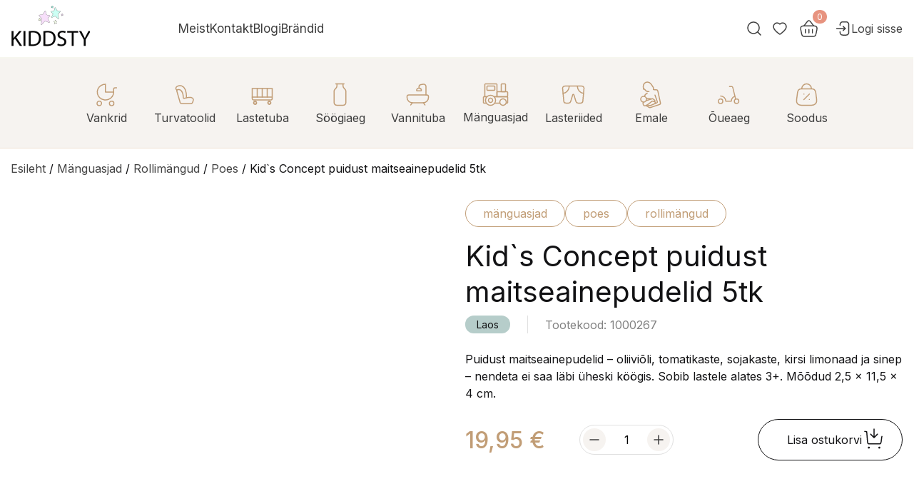

--- FILE ---
content_type: text/html; charset=UTF-8
request_url: https://kiddsty.com/product/kids-concept-puidust-maitseainepudelid-5tk/
body_size: 41765
content:
<!DOCTYPE html><html lang="et" class="no-js"><head><script data-no-optimize="1">var litespeed_docref=sessionStorage.getItem("litespeed_docref");litespeed_docref&&(Object.defineProperty(document,"referrer",{get:function(){return litespeed_docref}}),sessionStorage.removeItem("litespeed_docref"));</script> <meta charset="UTF-8"><title>Kid`s Concept puidust maitseainepudelid 5tk - Kiddsty</title><link href="https://kiddsty.com/wp-content/themes/Bonamore/img/icons/favicon.ico" rel="shortcut icon"><link href="https://kiddsty.com/wp-content/themes/Bonamore/img/icons/touch.png" rel="apple-touch-icon-precomposed"><meta http-equiv="X-UA-Compatible" content="IE=edge,chrome=1"><meta name="viewport" content="width=device-width, initial-scale=1.0"><meta name="description" content=""> <script type="litespeed/javascript">document.documentElement.className=document.documentElement.className+' yes-js js_active js'</script> <meta name='robots' content='index, follow, max-image-preview:large, max-snippet:-1, max-video-preview:-1' /><link rel="alternate" hreflang="et" href="https://kiddsty.com/product/kids-concept-puidust-maitseainepudelid-5tk/" /><link rel="alternate" hreflang="x-default" href="https://kiddsty.com/product/kids-concept-puidust-maitseainepudelid-5tk/" /> <script data-cfasync="false" data-pagespeed-no-defer>var gtm4wp_datalayer_name = "dataLayer";
	var dataLayer = dataLayer || [];
	const gtm4wp_use_sku_instead = 0;
	const gtm4wp_currency = 'EUR';
	const gtm4wp_product_per_impression = 10;
	const gtm4wp_clear_ecommerce = false;
	const gtm4wp_datalayer_max_timeout = 2000;</script> <meta name="description" content="Puidust maitseainepudelid - oliiviõli, tomatikaste, sojakaste, kirsi limonaad ja sinep - nendeta ei saa läbi üheski köögis.Mõõdud 2,5 x 11,5 x 4 cm." /><link rel="canonical" href="https://kiddsty.com/product/kids-concept-puidust-maitseainepudelid-5tk/" /><meta property="og:locale" content="et_EE" /><meta property="og:type" content="article" /><meta property="og:title" content="Kid`s Concept puidust maitseainepudelid 5tk - Kiddsty" /><meta property="og:description" content="Puidust maitseainepudelid - oliiviõli, tomatikaste, sojakaste, kirsi limonaad ja sinep - nendeta ei saa läbi üheski köögis.Mõõdud 2,5 x 11,5 x 4 cm." /><meta property="og:url" content="https://kiddsty.com/product/kids-concept-puidust-maitseainepudelid-5tk/" /><meta property="og:site_name" content="Kiddsty" /><meta property="article:publisher" content="https://www.facebook.com/Kiddstyforkids" /><meta property="article:modified_time" content="2025-08-05T00:00:41+00:00" /><meta property="og:image" content="https://kiddsty.com/wp-content/uploads/2024/02/puidust-pudelid-1.jpg" /><meta property="og:image:width" content="800" /><meta property="og:image:height" content="473" /><meta property="og:image:type" content="image/jpeg" /><meta name="twitter:card" content="summary_large_image" /><meta name="twitter:label1" content="Est. reading time" /><meta name="twitter:data1" content="1 minut" /> <script type="application/ld+json" class="yoast-schema-graph">{"@context":"https://schema.org","@graph":[{"@type":"WebPage","@id":"https://kiddsty.com/product/kids-concept-puidust-maitseainepudelid-5tk/","url":"https://kiddsty.com/product/kids-concept-puidust-maitseainepudelid-5tk/","name":"Kid`s Concept puidust maitseainepudelid 5tk - Kiddsty","isPartOf":{"@id":"https://kiddsty.com/#website"},"primaryImageOfPage":{"@id":"https://kiddsty.com/product/kids-concept-puidust-maitseainepudelid-5tk/#primaryimage"},"image":{"@id":"https://kiddsty.com/product/kids-concept-puidust-maitseainepudelid-5tk/#primaryimage"},"thumbnailUrl":"https://kiddsty.com/wp-content/uploads/2024/02/puidust-pudelid-1.jpg","datePublished":"2024-03-13T17:02:27+00:00","dateModified":"2025-08-05T00:00:41+00:00","description":"Puidust maitseainepudelid - oliiviõli, tomatikaste, sojakaste, kirsi limonaad ja sinep - nendeta ei saa läbi üheski köögis.Mõõdud 2,5 x 11,5 x 4 cm.","breadcrumb":{"@id":"https://kiddsty.com/product/kids-concept-puidust-maitseainepudelid-5tk/#breadcrumb"},"inLanguage":"et","potentialAction":[{"@type":"ReadAction","target":["https://kiddsty.com/product/kids-concept-puidust-maitseainepudelid-5tk/"]}]},{"@type":"ImageObject","inLanguage":"et","@id":"https://kiddsty.com/product/kids-concept-puidust-maitseainepudelid-5tk/#primaryimage","url":"https://kiddsty.com/wp-content/uploads/2024/02/puidust-pudelid-1.jpg","contentUrl":"https://kiddsty.com/wp-content/uploads/2024/02/puidust-pudelid-1.jpg","width":800,"height":473,"caption":"puidust-pudelid-1"},{"@type":"BreadcrumbList","@id":"https://kiddsty.com/product/kids-concept-puidust-maitseainepudelid-5tk/#breadcrumb","itemListElement":[{"@type":"ListItem","position":1,"name":"Home","item":"https://kiddsty.com/"},{"@type":"ListItem","position":2,"name":"e-Pood","item":"https://kiddsty.com/shop/"},{"@type":"ListItem","position":3,"name":"Kid`s Concept puidust maitseainepudelid 5tk"}]},{"@type":"WebSite","@id":"https://kiddsty.com/#website","url":"https://kiddsty.com/","name":"Kiddsty","description":"","publisher":{"@id":"https://kiddsty.com/#organization"},"potentialAction":[{"@type":"SearchAction","target":{"@type":"EntryPoint","urlTemplate":"https://kiddsty.com/?s={search_term_string}"},"query-input":{"@type":"PropertyValueSpecification","valueRequired":true,"valueName":"search_term_string"}}],"inLanguage":"et"},{"@type":"Organization","@id":"https://kiddsty.com/#organization","name":"Kiddsty","url":"https://kiddsty.com/","logo":{"@type":"ImageObject","inLanguage":"et","@id":"https://kiddsty.com/#/schema/logo/image/","url":"https://kiddsty.com/wp-content/uploads/2024/03/kiddsty.svg","contentUrl":"https://kiddsty.com/wp-content/uploads/2024/03/kiddsty.svg","width":111,"height":64,"caption":"Kiddsty"},"image":{"@id":"https://kiddsty.com/#/schema/logo/image/"},"sameAs":["https://www.facebook.com/Kiddstyforkids","https://www.instagram.com/kiddsty.ee/?hl=en"]}]}</script> <link rel='dns-prefetch' href='//capi-automation.s3.us-east-2.amazonaws.com' /><link rel="alternate" title="oEmbed (JSON)" type="application/json+oembed" href="https://kiddsty.com/wp-json/oembed/1.0/embed?url=https%3A%2F%2Fkiddsty.com%2Fproduct%2Fkids-concept-puidust-maitseainepudelid-5tk%2F" /><link rel="alternate" title="oEmbed (XML)" type="text/xml+oembed" href="https://kiddsty.com/wp-json/oembed/1.0/embed?url=https%3A%2F%2Fkiddsty.com%2Fproduct%2Fkids-concept-puidust-maitseainepudelid-5tk%2F&#038;format=xml" /><style id='wp-img-auto-sizes-contain-inline-css' type='text/css'>img:is([sizes=auto i],[sizes^="auto," i]){contain-intrinsic-size:3000px 1500px}
/*# sourceURL=wp-img-auto-sizes-contain-inline-css */</style><style id="litespeed-ccss">:root{--blue:#007bff;--indigo:#6610f2;--purple:#6f42c1;--pink:#e83e8c;--red:#dc3545;--orange:#fd7e14;--yellow:#ffc107;--green:#28a745;--teal:#20c997;--cyan:#17a2b8;--white:#fff;--gray:#6c757d;--gray-dark:#343a40;--primary:#007bff;--secondary:#6c757d;--success:#28a745;--info:#17a2b8;--warning:#ffc107;--danger:#dc3545;--light:#f8f9fa;--dark:#343a40;--breakpoint-xs:0;--breakpoint-sm:576px;--breakpoint-md:768px;--breakpoint-lg:992px;--breakpoint-xl:1200px;--font-family-sans-serif:-apple-system,BlinkMacSystemFont,"Segoe UI",Roboto,"Helvetica Neue",Arial,sans-serif,"Apple Color Emoji","Segoe UI Emoji","Segoe UI Symbol","Noto Color Emoji";--font-family-monospace:SFMono-Regular,Menlo,Monaco,Consolas,"Liberation Mono","Courier New",monospace}*,:after,:before{box-sizing:border-box}html{font-family:sans-serif;line-height:1.15;-webkit-text-size-adjust:100%;-ms-text-size-adjust:100%;-ms-overflow-style:scrollbar}@-ms-viewport{width:device-width}header,main,nav,section{display:block}body{margin:0;font-family:-apple-system,BlinkMacSystemFont,"Segoe UI",Roboto,"Helvetica Neue",Arial,sans-serif,"Apple Color Emoji","Segoe UI Emoji","Segoe UI Symbol","Noto Color Emoji";font-size:1rem;font-weight:400;line-height:1.5;color:#212529;text-align:left;background-color:#fff}h1{margin-top:0;margin-bottom:.5rem}p{margin-top:0;margin-bottom:1rem}ul{margin-top:0;margin-bottom:1rem}a{color:#007bff;text-decoration:none;background-color:transparent;-webkit-text-decoration-skip:objects}img{vertical-align:middle;border-style:none}svg{overflow:hidden;vertical-align:middle}label{display:inline-block;margin-bottom:.5rem}button{border-radius:0}button,input{margin:0;font-family:inherit;font-size:inherit;line-height:inherit}button,input{overflow:visible}button{text-transform:none}[type=submit],button,html [type=button]{-webkit-appearance:button}[type=button]::-moz-focus-inner,[type=submit]::-moz-focus-inner,button::-moz-focus-inner{padding:0;border-style:none}[type=number]::-webkit-inner-spin-button,[type=number]::-webkit-outer-spin-button{height:auto}[type=search]{outline-offset:-2px;-webkit-appearance:none}[type=search]::-webkit-search-cancel-button,[type=search]::-webkit-search-decoration{-webkit-appearance:none}::-webkit-file-upload-button{font:inherit;-webkit-appearance:button}h1{margin-bottom:.5rem;font-family:inherit;font-weight:500;line-height:1.2;color:inherit}h1{font-size:2.5rem}.container{width:100%;padding-right:15px;padding-left:15px;margin-right:auto;margin-left:auto}@media (min-width:576px){.container{max-width:540px}}@media (min-width:768px){.container{max-width:720px}}@media (min-width:992px){.container{max-width:960px}}@media (min-width:1200px){.container{max-width:1140px}}.row{display:-ms-flexbox;display:flex;-ms-flex-wrap:wrap;flex-wrap:wrap;margin-right:-15px;margin-left:-15px}.col-12{position:relative;width:100%;min-height:1px;padding-right:15px;padding-left:15px}.col-12{-ms-flex:0 0 100%;flex:0 0 100%;max-width:100%}*,*:after,*:before{-moz-box-sizing:border-box;box-sizing:border-box;-webkit-font-smoothing:antialiased;font-smoothing:antialiased;text-rendering:optimizeLegibility}img{max-width:100%;vertical-align:bottom}a{color:#444;text-decoration:none}.hidden{display:none}body{font-family:"Inter",sans-serif;color:var(--Black,#121214)}.container{max-width:1430px}header{padding:8px 0;border-bottom:2px solid #f6f6ee}header .col-12{display:flex;align-items:center}header .logo{margin:0 124px 0 0}header #header_menu ul{display:flex;padding:0;margin:0;list-style:none;gap:72px}header #header_menu ul li{position:relative}header #header_menu ul li a{color:var(--Dark,#3e3e3e);font-size:17px;font-style:normal;font-weight:400;line-height:normal}.shop-notification{padding:8px 0;background:#b6cdca}.shop-notification__container{display:flex;gap:10px}.shop-notification__text{width:100%;color:var(--Dark,#3e3e3e);font-family:Inter;font-size:15px;font-style:normal;font-weight:400;line-height:normal;text-align:center;display:flex;align-items:center;justify-content:center}.shop-notification__text p{margin:0}.login-myacc.mobile{display:none}.second-menu{margin:0 0 0 auto;display:flex;align-items:center;gap:16px}.second-menu .login-myacc{padding:0 0 0 16px}.second-menu .login-myacc a{display:flex;gap:8px;text-decoration:none}.second-menu .menu-cart,.second-menu .menu-wishlist{position:relative;display:flex;height:40px;width:40px;align-items:center;justify-content:center}.second-menu .menu-cart span{border-radius:19px;background:var(--Red,#e7937f);color:var(--White,#fff);font-size:12px;font-weight:400;line-height:160%;position:absolute;padding:0 6px;right:-6px;top:-6px}.second-menu .menu-cart{border-radius:40px;background-color:#fff;height:40px;width:40px;display:flex}.second-menu .menu-wishlist{border-radius:40px;background-color:#fff;height:40px;width:40px;display:flex}.second-menu .menu-wishlist svg path{fill:#fff}.second-menu .dgwt-wcas-search-wrapp{max-width:32px!important}.second-menu .dgwt-wcas-search-wrapp .dgwt-wcas-search-icon{display:block;width:32px;height:32px;background-image:url("data:image/svg+xml,%3Csvg width='32' height='32' viewBox='0 0 32 32' fill='none' xmlns='http://www.w3.org/2000/svg'%3E%3Cpath d='M25 25L20.657 20.657M20.657 20.657C21.3999 19.9142 21.9892 19.0322 22.3913 18.0616C22.7933 17.091 23.0002 16.0507 23.0002 15.0001C23.0002 13.9495 22.7933 12.9092 22.3913 11.9386C21.9892 10.968 21.3999 10.0861 20.657 9.34318C19.9142 8.6003 19.0322 8.01102 18.0616 7.60897C17.091 7.20693 16.0507 7 15.0001 7C13.9495 7 12.9092 7.20693 11.9386 7.60897C10.968 8.01102 10.0861 8.6003 9.34318 9.34318C7.84287 10.8435 7 12.8784 7 15.0001C7 17.1219 7.84287 19.1567 9.34318 20.657C10.8435 22.1574 12.8784 23.0002 15.0001 23.0002C17.1219 23.0002 19.1567 22.1574 20.657 20.657Z' stroke='%233E3E3E' stroke-width='1.5' stroke-linecap='round' stroke-linejoin='round'/%3E%3C/svg%3E%0A");background-repeat:no-repeat}.second-menu .dgwt-wcas-search-wrapp .dgwt-wcas-search-icon svg{display:none}.second-menu .dgwt-wcas-search-wrapp .dgwt-wcas-search-form{position:fixed!important;top:0!important;left:0!important;padding:51px 0 60px;width:100%;min-width:unset!important;background:#f6f3f0!important}.second-menu .dgwt-wcas-search-wrapp .dgwt-wcas-search-form .dgwt-wcas-sf-wrapp{position:relative;padding:0;background:unset;border-radius:unset}.second-menu .dgwt-wcas-search-wrapp .dgwt-wcas-search-form .dgwt-wcas-sf-wrapp .dgwt-wcas-search-input-close{display:block;width:32px;height:32px;margin:0 0 6px auto;background-image:url("data:image/svg+xml,%3Csvg width='24' height='24' viewBox='0 0 24 24' fill='none' xmlns='http://www.w3.org/2000/svg'%3E%3Cpath d='M7 6.99902L17.0011 17.0001' stroke='%233E3E3E' stroke-width='1.5' stroke-linecap='round' stroke-linejoin='round'/%3E%3Cpath d='M17 6.99902L6.99893 17.0001' stroke='%233E3E3E' stroke-width='1.5' stroke-linecap='round' stroke-linejoin='round'/%3E%3C/svg%3E%0A");background-repeat:no-repeat;background-position:center}.second-menu .dgwt-wcas-search-wrapp .dgwt-wcas-search-form .dgwt-wcas-sf-wrapp .dgwt-wcas-search-input-title{color:#3e3e3e;font-size:16px;font-weight:400;line-height:160%}.second-menu .dgwt-wcas-search-wrapp .dgwt-wcas-search-form .dgwt-wcas-sf-wrapp .dgwt-wcas-search-input-wrapper{position:relative}.second-menu .dgwt-wcas-search-wrapp .dgwt-wcas-search-form .dgwt-wcas-sf-wrapp .dgwt-wcas-search-input{padding:8px 0;color:#dbc4a6;font-family:Inter;font-size:32px;font-weight:500;line-height:160%;border:none;border-bottom:1px solid #dbc4a6!important;border-radius:0!important;background:0 0}.second-menu .dgwt-wcas-search-wrapp .dgwt-wcas-search-form .dgwt-wcas-sf-wrapp .dgwt-wcas-search-submit{right:0;left:unset;display:block;width:24px;height:24px;background-image:url("data:image/svg+xml,%3Csvg width='26' height='26' viewBox='0 0 26 26' fill='none' xmlns='http://www.w3.org/2000/svg'%3E%3Cpath d='M25 25L19.2094 19.2094M19.2094 19.2094C20.1999 18.2189 20.9856 17.043 21.5217 15.7488C22.0577 14.4547 22.3336 13.0676 22.3336 11.6668C22.3336 10.266 22.0577 8.87896 21.5217 7.5848C20.9856 6.29065 20.1999 5.11475 19.2094 4.12424C18.2189 3.13373 17.043 2.34802 15.7488 1.81196C14.4547 1.27591 13.0676 1 11.6668 1C10.266 1 8.87896 1.27591 7.5848 1.81196C6.29065 2.34802 5.11474 3.13373 4.12424 4.12424C2.12382 6.12466 1 8.8378 1 11.6668C1 14.4958 2.12382 17.209 4.12424 19.2094C6.12466 21.2098 8.8378 22.3336 11.6668 22.3336C14.4958 22.3336 17.209 21.2098 19.2094 19.2094Z' stroke='%233E3E3E' stroke-width='2' stroke-linecap='round' stroke-linejoin='round'/%3E%3C/svg%3E%0A");background-repeat:no-repeat;border:none;border-radius:0}.categories-banner{border-bottom:1px solid rgba(208,148,103,.2);background:var(--Beige,#f6f3f0);padding:8px 0}.categories-banner .container{padding:0}.categories-banner__container{display:flex;justify-content:center;gap:24px}.categories-banner__helper{position:relative}.categories-banner__helper:nth-child(n+9) .categories-banner__children,.categories-banner__helper:nth-child(n+9) .categories-banner__children:before{left:unset;right:0}.categories-banner__helper:nth-child(n+9) .categories-banner__children .arrow-up{left:unset;right:23px}.categories-banner__helper:nth-child(n+8) .categories-banner__sub-children{left:unset;right:calc(100% + 35px)}.categories-banner__helper:nth-child(n+8) .categories-banner__sub-children:before{left:unset;right:-35px}.categories-banner__helper:nth-child(n+8) .categories-banner__sub-children .arrow-side{left:unset;right:-12px;transform:rotate(180deg)}.categories-banner__sub-children,.categories-banner__sub-children-last{border-radius:16px;position:absolute;background:#f6f3f0;flex-direction:column;padding:24px 16px;width:264px;top:-24px;left:calc(100% + 35px);display:none}.categories-banner__sub-children .arrow-side,.categories-banner__sub-children-last .arrow-side{position:absolute;top:32px;left:-12px}.categories-banner__sub-children:before,.categories-banner__sub-children-last:before{content:"";position:absolute;background-color:transparent;height:100%;width:35px;top:0;left:-35px;z-index:4}.categories-banner__sub{position:relative}.categories-banner__sub__last{position:relative}.categories-banner__children{position:absolute;z-index:10;border-radius:16px;background:#f6f3f0;top:calc(100% + 23px);left:0;flex-direction:column;padding:24px 16px;width:264px;display:none}.categories-banner__children:before{content:"";position:absolute;background-color:transparent;height:100px;width:264px;top:-23px;left:0;z-index:4}.categories-banner__children .arrow-up{position:absolute;top:-15px;left:32px}.categories-banner__children a{color:#3e3e3e;font-family:Inter;font-size:16px;font-style:normal;font-weight:400;line-height:160%;padding:8px 16px;position:relative;z-index:5;display:flex}.categories-banner__item{display:flex;flex-direction:column;align-items:center;justify-content:center;gap:4px;min-width:109px;min-height:109px;border-radius:16px;border:1px solid var(--Beige,#f6f3f0)}.categories-banner__name{color:var(--Dark,#3e3e3e);font-size:16px;font-style:normal;font-weight:400;line-height:160%}.products.related ul.products li.product .button{display:none}.newsletter__input-container input{font-size:16px;font-style:normal;font-weight:400;line-height:160%;border:none;padding:11px 19px;width:100%}#smly p{margin:0}.woocommerce-products-header-wrapper{position:relative;margin-top:16px;padding-bottom:32px;min-height:362px;border-bottom:1px solid #e0e0e0}.woocommerce div.product div.images img{width:100%;height:auto;aspect-ratio:1.25;object-fit:contain}.single-product .yith-wcwl-add-to-wishlist{margin-top:0}.single-product .woocommerce-notices-wrapper{margin:0 0 2em}.woocommerce-page.single-product div.product .product-top{display:grid;grid-template-columns:calc(46% - 62px) calc(54% - 62px);grid-gap:124px}.woocommerce-page.single-product div.product .product-top div.images{width:100%;float:unset}.woocommerce-page.single-product div.product .summary{max-width:unset;float:unset}html{overflow-x:hidden}body{overflow-x:hidden}ul:last-child{margin-bottom:0}.mobile-category-menu{display:none}#smly .success,#smly .error{position:absolute;width:calc(100% + 20px);margin:0;height:calc(100% + 20px);left:-10px;display:flex;align-items:center;justify-content:center}.sku_wrapper img{margin:0 0 2px 4px;width:20px}.woocommerce div.product form.cart .button{white-space:nowrap}.badges{position:absolute;top:4px;left:4px;display:flex;gap:4px;flex-wrap:wrap;max-width:40%;width:100%}body.single-product{overflow-x:hidden}body.single-product .product div.images{max-width:580px;width:100%;margin-bottom:80px!important}body.single-product .product div.images .woocommerce-product-gallery__image img{border:2px solid var(--Beige,#f6f3f0);border-radius:16px;overflow:hidden}body.single-product .product .summary{max-width:696px;width:100%!important;min-height:550px}body.single-product .product .summary .product_meta{margin:0 0 16px}body.single-product .product .summary .product_meta .posted_in{display:flex;gap:8px;flex-wrap:wrap}body.single-product .product .summary .product_meta .posted_in a{border-radius:39px;border:1px solid var(--Dark-purple,#c19d76);background:var(--White,#fff);padding:8px 24px;color:var(--Dark-purple,#c19d76);font-family:Inter;font-size:16px;font-style:normal;font-weight:400;line-height:normal;text-transform:lowercase}body.single-product .product .summary .after-title-meta{display:flex;align-items:center;margin-bottom:24px}body.single-product .product .summary .after-title-meta p{margin:0}body.single-product .product .summary .after-title-meta .product-stock-status{padding:0 24px 0 0;border-right:1px solid var(--Gray-5,#e0e0e0);margin:0 24px 0 0;display:flex;align-items:center;gap:8px}body.single-product .product .summary .after-title-meta .product-stock-status .shipping-wrap span{color:var(--Gray-3,#828282)}body.single-product .product .summary .after-title-meta .product-stock-status .label{font-size:14px;font-style:normal;font-weight:400;line-height:normal;padding:4px 16px;border-radius:30px}body.single-product .product .summary .after-title-meta .product-stock-status .instock{background:#b6cdca}body.single-product .product .summary .after-title-meta .sku_wrapper{color:var(--Gray-3,#828282)}body.single-product .product .summary h1{color:var(--Black,#121214);font-size:40px;font-style:normal;font-weight:400;line-height:125%}.price-cart-wrap{display:flex;align-items:center;padding:24px 0 0}.price-cart-wrap .price{display:flex;flex-direction:column-reverse;margin-right:48px;margin-bottom:0}.price-cart-wrap .price ins,.price-cart-wrap .price bdi{color:var(--Dark-purple,#c19d76);font-size:32px;font-style:normal;font-weight:500;line-height:normal;text-decoration:none}.price-cart-wrap .price del{color:var(--Gray-4,#bdbdbd);font-family:Inter;font-size:16px;font-style:normal;font-weight:400;line-height:normal;text-decoration-line:strikethrough;opacity:1!important}.price-cart-wrap .price del bdi{color:var(--Gray-4,#bdbdbd);font-family:Inter;font-size:16px;font-style:normal;font-weight:400;line-height:normal;text-decoration-line:strikethrough;opacity:1!important}.price-cart-wrap form.cart{margin-bottom:0!important;display:flex;align-items:center;max-width:100%;width:100%;justify-content:space-between}.price-cart-wrap form.cart .quantity{padding:4px;border-radius:50px;border:1px solid var(--Gray-5,#e0e0e0);margin:0;display:flex;align-items:center}.price-cart-wrap form.cart .quantity .minus,.price-cart-wrap form.cart .quantity .plus{width:32px;height:32px;border-radius:30px;border:none;background-color:var(--Beige,#f6f3f0);background-repeat:no-repeat;background-position:center;color:#3e3e3e}.price-cart-wrap form.cart .quantity .minus{background-image:url("data:image/svg+xml,%3Csvg width='24' height='24' viewBox='0 0 24 24' fill='none' xmlns='http://www.w3.org/2000/svg'%3E%3Cpath d='M6 12H18' stroke='%233E3E3E' stroke-width='1.5' stroke-linecap='round' stroke-linejoin='round'/%3E%3C/svg%3E%0A")}.price-cart-wrap form.cart .quantity .plus{background-image:url("data:image/svg+xml,%3Csvg width='24' height='24' viewBox='0 0 24 24' fill='none' xmlns='http://www.w3.org/2000/svg'%3E%3Cpath d='M6 12H18' stroke='%233E3E3E' stroke-width='1.5' stroke-linecap='round' stroke-linejoin='round'/%3E%3Cpath d='M12 6V18' stroke='%233E3E3E' stroke-width='1.5' stroke-linecap='round' stroke-linejoin='round'/%3E%3C/svg%3E%0A")}.price-cart-wrap form.cart .quantity input{border:none}.price-cart-wrap form.cart .wishlist-cart-wrap{display:flex;align-items:center;gap:32px}.price-cart-wrap form.cart button.button{color:var(--Black,#121214)!important;font-family:Inter;font-size:16px;font-style:normal;font-weight:400;line-height:160%;padding:12px 24px 12px 40px;border-radius:30px;border:1px solid var(--Black,#121214);background:var(--White,#fff)!important;display:flex;gap:8px;align-items:center}.price-cart-wrap form.cart button.button .icon{position:relative}.price-cart-wrap form.cart button.button .icon .arrow{position:absolute;left:0;top:0}.woocommerce div.product form.cart:after,.woocommerce div.product form.cart:before{display:none!important}input::-webkit-outer-spin-button,input::-webkit-inner-spin-button{-webkit-appearance:none;margin:0}input[type=number]{-moz-appearance:textfield}.wpml-ls-legacy-list-horizontal.wpml-ls-statics-footer{display:none}@media only screen and (max-width:1330px){.categories-banner__container{gap:10px}}@media only screen and (max-width:1240px){header .logo{margin:0 84px 0 0}header #header_menu ul{gap:36px}.categories-banner{display:none}body{padding-top:75.5px}.mobile-category-menu{display:flex;flex-direction:column;gap:8px;padding:0 0 20px;border-bottom:1px solid #dbc4a6;margin:0 0 20px}.mobile-category-menu__wrapper{border:1px solid #dbc4a6;border-radius:30px}.mobile-category-menu__trigger{padding:12px 16px;color:#121214;font-size:14px;line-height:160%;border-radius:30px;display:flex;align-items:center;justify-content:space-between}.mobile-category-menu__items{display:none}.mobile-category-menu .category-item a{display:flex}.mobile-category-menu .category-item a img{max-width:24px;width:100%;margin:0 8px 0 0}.mobile-category-menu .category-item.has-children svg{transform:unset}.mobile-category-menu .category-submenu{display:none}.mobile-category-menu .category-submenu__item.has-children svg{transform:unset}.mobile-category-menu .category-submenu__item.no-children a svg{margin:4px 0 0 auto;transform:rotate(-90deg)}.mobile-category-menu .category-submenu__child-submenu{padding:0 0 0 10px;display:none}.mobile-category-menu .category-item__item{display:flex;align-items:center}.mobile-category-menu .category-item__item .trigger{padding:12px 16px}.mobile-category-menu a{padding:12px 16px;width:100%;color:#121214;font-size:14px;line-height:160%;border-radius:30px;position:relative}header:not(.woocommerce-products-header){position:absolute;top:0;display:flex;align-items:center;padding:24px 0 8px;width:100%;background:#fff;z-index:100}header:not(.woocommerce-products-header) .container{height:100%}header:not(.woocommerce-products-header) .container .row{height:100%}header:not(.woocommerce-products-header) .container .row .col-12{align-items:flex-end}header:not(.woocommerce-products-header) .logo{margin:0 42px 0 0}header:not(.woocommerce-products-header) .logo img{image-rendering:-webkit-optimize-contrast;shape-rendering:crispedges;width:72px;height:auto;max-width:unset}header:not(.woocommerce-products-header) #header_menu{position:fixed;top:75px;left:0;display:none;padding:32px 16px;width:100vw;height:calc(100vh - 75px);background:#f6f3f0;z-index:100;overflow-y:scroll}header:not(.woocommerce-products-header) #header_menu .header_menu_wrapper{width:100%;height:100%;overflow-y:scroll}header:not(.woocommerce-products-header) #header_menu ul{flex-direction:column;gap:8px}header:not(.woocommerce-products-header) #header_menu ul li a{display:flex;flex-direction:column;padding:12px 16px;width:100%;color:#121214;font-size:14px;line-height:160%;border:1px solid #dbc4a6;border-radius:30px}header:not(.woocommerce-products-header) #header_menu ul li a{font-size:14px}header:not(.woocommerce-products-header) #header_menu ul li a:after{position:absolute;top:16px;right:16px;display:block;width:16px!important;height:16px!important;background:url("data:image/svg+xml,%3Csvg width='16' height='16' viewBox='0 0 16 16' fill='none' xmlns='http://www.w3.org/2000/svg'%3E%3Cpath d='M5 3.33366L9.66667 8.00033L5 12.667' stroke='%23121214' stroke-width='1.5' stroke-linecap='round' stroke-linejoin='round'/%3E%3C/svg%3E%0A")!important;background-repeat:no-repeat;content:""}header:not(.woocommerce-products-header) #header_menu .login-myacc.mobile{display:block;margin-top:16px;padding-top:16px;border-top:1px solid #c19d76}header:not(.woocommerce-products-header) #header_menu .login-myacc.mobile a{display:flex;align-items:center;gap:8px;color:#000;font-size:14px}header:not(.woocommerce-products-header) .second-menu{margin:0 0 2px auto}header:not(.woocommerce-products-header) .second-menu .dgwt-wcas-search-wrapp{order:2}header:not(.woocommerce-products-header) .second-menu .dgwt-wcas-search-wrapp .dgwt-wcas-search-form{padding:16px 0!important}header:not(.woocommerce-products-header) .second-menu .dgwt-wcas-search-wrapp .dgwt-wcas-search-form .dgwt-wcas-sf-wrapp .dgwt-wcas-search-input-title{display:none}header:not(.woocommerce-products-header) .second-menu .dgwt-wcas-search-wrapp .dgwt-wcas-search-form .dgwt-wcas-sf-wrapp .dgwt-wcas-search-input{font-size:16px!important}header:not(.woocommerce-products-header) .second-menu .dgwt-wcas-search-wrapp .dgwt-wcas-search-form .dgwt-wcas-sf-wrapp .dgwt-wcas-search-submit{top:10px;width:16px;min-width:16px;min-height:16px;height:16px;background-image:url("data:image/svg+xml,%3Csvg width='16' height='16' viewBox='0 0 26 26' fill='none' xmlns='http://www.w3.org/2000/svg'%3E%3Cpath d='M25 25L19.2094 19.2094M19.2094 19.2094C20.1999 18.2189 20.9856 17.043 21.5217 15.7488C22.0577 14.4547 22.3336 13.0676 22.3336 11.6668C22.3336 10.266 22.0577 8.87896 21.5217 7.5848C20.9856 6.29065 20.1999 5.11475 19.2094 4.12424C18.2189 3.13373 17.043 2.34802 15.7488 1.81196C14.4547 1.27591 13.0676 1 11.6668 1C10.266 1 8.87896 1.27591 7.5848 1.81196C6.29065 2.34802 5.11474 3.13373 4.12424 4.12424C2.12382 6.12466 1 8.8378 1 11.6668C1 14.4958 2.12382 17.209 4.12424 19.2094C6.12466 21.2098 8.8378 22.3336 11.6668 22.3336C14.4958 22.3336 17.209 21.2098 19.2094 19.2094Z' stroke='%233E3E3E' stroke-width='2' stroke-linecap='round' stroke-linejoin='round'/%3E%3C/svg%3E%0A");background-repeat:no-repeat}header:not(.woocommerce-products-header) .second-menu .dgwt-wcas-search-wrapp .dgwt-wcas-search-form .dgwt-wcas-sf-wrapp .dgwt-wcas-preloader{margin-right:16px}header:not(.woocommerce-products-header) .second-menu .menu-wishlist{width:32px;height:32px;order:1}header:not(.woocommerce-products-header) .second-menu .menu-cart{width:32px;height:32px;order:3}header:not(.woocommerce-products-header) .second-menu .login-myacc{display:none}header:not(.woocommerce-products-header) .second-menu .hamburger{display:block;width:32px;height:32px;background-image:url("data:image/svg+xml,%3Csvg width='32' height='32' viewBox='0 0 32 32' fill='none' xmlns='http://www.w3.org/2000/svg'%3E%3Cpath fill-rule='evenodd' clip-rule='evenodd' d='M26.3337 15.9997C26.3337 15.7345 26.2283 15.4801 26.0408 15.2926C25.8532 15.105 25.5989 14.9997 25.3337 14.9997H6.66699C6.40178 14.9997 6.14742 15.105 5.95989 15.2926C5.77235 15.4801 5.66699 15.7345 5.66699 15.9997C5.66699 16.2649 5.77235 16.5192 5.95989 16.7068C6.14742 16.8943 6.40178 16.9997 6.66699 16.9997H25.3337C25.5989 16.9997 25.8532 16.8943 26.0408 16.7068C26.2283 16.5192 26.3337 16.2649 26.3337 15.9997ZM26.3337 9.33301C26.3337 9.06779 26.2283 8.81344 26.0408 8.6259C25.8532 8.43836 25.5989 8.33301 25.3337 8.33301H6.66699C6.40178 8.33301 6.14742 8.43836 5.95989 8.6259C5.77235 8.81344 5.66699 9.06779 5.66699 9.33301C5.66699 9.59822 5.77235 9.85258 5.95989 10.0401C6.14742 10.2277 6.40178 10.333 6.66699 10.333H25.3337C25.5989 10.333 25.8532 10.2277 26.0408 10.0401C26.2283 9.85258 26.3337 9.59822 26.3337 9.33301ZM26.3337 22.6663C26.3337 22.4011 26.2283 22.1468 26.0408 21.9592C25.8532 21.7717 25.5989 21.6663 25.3337 21.6663H6.66699C6.40178 21.6663 6.14742 21.7717 5.95989 21.9592C5.77235 22.1468 5.66699 22.4011 5.66699 22.6663C5.66699 22.9316 5.77235 23.1859 5.95989 23.3734C6.14742 23.561 6.40178 23.6663 6.66699 23.6663H25.3337C25.5989 23.6663 25.8532 23.561 26.0408 23.3734C26.2283 23.1859 26.3337 22.9316 26.3337 22.6663Z' fill='%233E3E3E'/%3E%3C/svg%3E%0A");order:4}.woocommerce-page.single-product div.product .product-top{grid-template-columns:calc(46% - 32px) calc(54% - 32px);grid-gap:64px}}@media only screen and (max-width:1100px){.woocommerce-page.single-product div.product .product-top{grid-template-columns:calc(43% - 32px) calc(57% - 32px);grid-gap:48px}.woocommerce-page.single-product div.product .product-top .price-cart-wrap .price{margin-right:32px}.woocommerce-page.single-product div.product .product-top .price-cart-wrap form.cart .wishlist-cart-wrap{gap:28px}.woocommerce-page.single-product div.product .product-top .price-cart-wrap form.cart button.button{padding:12px 18px 12px 32px}}@media only screen and (max-width:991px){#smly .success,#smly .error{font-size:14px}header #header_menu{display:none}.woocommerce-products-header-wrapper{border:none}.woocommerce-page.single-product div.product{margin-top:8px}.woocommerce-page.single-product div.product .product-top{grid-template-columns:repeat(1,1fr);grid-gap:24px}.woocommerce-page.single-product div.product .product-top .woocommerce-product-gallery{margin-bottom:0!important;max-width:unset}.woocommerce-page.single-product div.product .product-top .woocommerce-product-gallery .woocommerce-product-gallery__image{width:calc(100vw - 30px)!important}.woocommerce-page.single-product div.product .product-top .summary{margin-bottom:60px;min-height:unset}.woocommerce-page.single-product div.product .product-top .summary .product_meta .posted_in a{padding:8px 16px;font-size:12px}.woocommerce-page.single-product div.product .product-top .summary .product_title{margin-bottom:8px;font-size:24px}.woocommerce-page.single-product div.product .product-top .summary .after-title-meta{margin-bottom:16px}.woocommerce-page.single-product div.product .product-top .summary .after-title-meta .product-stock-status{margin:0 18px 0 0;padding:0 18px 0 0}.woocommerce-page.single-product div.product .product-top .summary .after-title-meta .product-stock-status .label{font-size:12px}.woocommerce-page.single-product div.product .product-top .summary .after-title-meta .product-stock-status .shipping-wrap{font-size:12px}.woocommerce-page.single-product div.product .product-top .summary .after-title-meta .sku_wrapper{font-size:12px}.woocommerce-page.single-product div.product .product-top .summary .price-wrapper .price-cart-wrap{flex-direction:column;align-items:start;gap:16px;padding-top:16px}.woocommerce-page.single-product div.product .price-cart-wrap .price bdi{font-size:24px}.woocommerce-page.single-product div.product .price-cart-wrap .price del bdi{font-size:14px}.woocommerce-page.single-product div.product .price-cart-wrap form.cart .quantity .qty{font-size:14px}.woocommerce-page.single-product div.product .price-cart-wrap form.cart button.button{padding:12px 24px 12px 30px;font-size:14px}.woocommerce-page.single-product div.product .price-cart-wrap form.cart button.button .icon{display:flex;width:16px;height:16px}.woocommerce-page.single-product div.product .price-cart-wrap form.cart button.button .icon svg{width:100%;height:auto}.categories-banner__container{gap:8px}.categories-banner__name{font-size:14px}.price-cart-wrap form.cart .wishlist-cart-wrap{position:relative}.price-cart-wrap form.cart .wishlist-cart-wrap .yith-wcwl-add-to-wishlist{position:absolute;top:-64px;right:0}.woocommerce-products-header-wrapper{margin:0;padding-bottom:16px;min-height:unset}.newsletter__input-container input{padding:8px 19px;font-size:16px}}body:after{content:url(/wp-content/plugins/instagram-feed/img/sbi-sprite.png);display:none}:root{--woocommerce:#7f54b3;--wc-green:#7ad03a;--wc-red:#a00;--wc-orange:#ffba00;--wc-blue:#2ea2cc;--wc-primary:#7f54b3;--wc-primary-text:#fff;--wc-secondary:#e9e6ed;--wc-secondary-text:#515151;--wc-highlight:#b3af54;--wc-highligh-text:#fff;--wc-content-bg:#fff;--wc-subtext:#767676}.yith-wcwl-add-to-wishlist{margin-top:10px}:root{--color-add-to-wishlist-background:#333;--color-add-to-wishlist-text:#fff;--color-add-to-wishlist-border:#333;--color-add-to-wishlist-background-hover:#333;--color-add-to-wishlist-text-hover:#fff;--color-add-to-wishlist-border-hover:#333;--rounded-corners-radius:16px;--color-add-to-cart-background:#333;--color-add-to-cart-text:#fff;--color-add-to-cart-border:#333;--color-add-to-cart-background-hover:#4f4f4f;--color-add-to-cart-text-hover:#fff;--color-add-to-cart-border-hover:#4f4f4f;--add-to-cart-rounded-corners-radius:16px;--color-button-style-1-background:#333;--color-button-style-1-text:#fff;--color-button-style-1-border:#333;--color-button-style-1-background-hover:#4f4f4f;--color-button-style-1-text-hover:#fff;--color-button-style-1-border-hover:#4f4f4f;--color-button-style-2-background:#333;--color-button-style-2-text:#fff;--color-button-style-2-border:#333;--color-button-style-2-background-hover:#4f4f4f;--color-button-style-2-text-hover:#fff;--color-button-style-2-border-hover:#4f4f4f;--color-wishlist-table-background:#fff;--color-wishlist-table-text:#6d6c6c;--color-wishlist-table-border:#fff;--color-headers-background:#f4f4f4;--color-share-button-color:#bdbdbd;--color-share-button-color-hover:#bdbdbd;--color-fb-button-background:#fff;--color-fb-button-background-hover:#fff;--color-tw-button-background:#fff;--color-tw-button-background-hover:#fff;--color-pr-button-background:#fff;--color-pr-button-background-hover:#fff;--color-em-button-background:#fff;--color-em-button-background-hover:#fff;--color-wa-button-background:#00a901;--color-wa-button-background-hover:#595a5a;--feedback-duration:3s}:root{--color-add-to-wishlist-background:#333;--color-add-to-wishlist-text:#fff;--color-add-to-wishlist-border:#333;--color-add-to-wishlist-background-hover:#333;--color-add-to-wishlist-text-hover:#fff;--color-add-to-wishlist-border-hover:#333;--rounded-corners-radius:16px;--color-add-to-cart-background:#333;--color-add-to-cart-text:#fff;--color-add-to-cart-border:#333;--color-add-to-cart-background-hover:#4f4f4f;--color-add-to-cart-text-hover:#fff;--color-add-to-cart-border-hover:#4f4f4f;--add-to-cart-rounded-corners-radius:16px;--color-button-style-1-background:#333;--color-button-style-1-text:#fff;--color-button-style-1-border:#333;--color-button-style-1-background-hover:#4f4f4f;--color-button-style-1-text-hover:#fff;--color-button-style-1-border-hover:#4f4f4f;--color-button-style-2-background:#333;--color-button-style-2-text:#fff;--color-button-style-2-border:#333;--color-button-style-2-background-hover:#4f4f4f;--color-button-style-2-text-hover:#fff;--color-button-style-2-border-hover:#4f4f4f;--color-wishlist-table-background:#fff;--color-wishlist-table-text:#6d6c6c;--color-wishlist-table-border:#fff;--color-headers-background:#f4f4f4;--color-share-button-color:#bdbdbd;--color-share-button-color-hover:#bdbdbd;--color-fb-button-background:#fff;--color-fb-button-background-hover:#fff;--color-tw-button-background:#fff;--color-tw-button-background-hover:#fff;--color-pr-button-background:#fff;--color-pr-button-background-hover:#fff;--color-em-button-background:#fff;--color-em-button-background-hover:#fff;--color-wa-button-background:#00a901;--color-wa-button-background-hover:#595a5a;--feedback-duration:3s}.wpml-ls-flag{display:inline-block}.wpml-ls-flag{display:inline-block}button.pswp__button{box-shadow:none!important;background-image:url(/wp-content/plugins/woocommerce/assets/css/photoswipe/default-skin/default-skin.png)!important}button.pswp__button,button.pswp__button--arrow--left:before,button.pswp__button--arrow--right:before{background-color:transparent!important}button.pswp__button--arrow--left,button.pswp__button--arrow--right{background-image:none!important}.pswp{display:none;position:absolute;width:100%;height:100%;left:0;top:0;overflow:hidden;-ms-touch-action:none;touch-action:none;z-index:1500;-webkit-text-size-adjust:100%;-webkit-backface-visibility:hidden;outline:0}.pswp *{-webkit-box-sizing:border-box;box-sizing:border-box}.pswp__bg{position:absolute;left:0;top:0;width:100%;height:100%;background:#000;opacity:0;-webkit-transform:translateZ(0);transform:translateZ(0);-webkit-backface-visibility:hidden;will-change:opacity}.pswp__scroll-wrap{position:absolute;left:0;top:0;width:100%;height:100%;overflow:hidden}.pswp__container{-ms-touch-action:none;touch-action:none;position:absolute;left:0;right:0;top:0;bottom:0}.pswp__container{-webkit-touch-callout:none}.pswp__bg{will-change:opacity}.pswp__container{-webkit-backface-visibility:hidden}.pswp__item{position:absolute;left:0;right:0;top:0;bottom:0;overflow:hidden}.pswp__button{width:44px;height:44px;position:relative;background:0 0;overflow:visible;-webkit-appearance:none;display:block;border:0;padding:0;margin:0;float:right;opacity:.75;-webkit-box-shadow:none;box-shadow:none}.pswp__button::-moz-focus-inner{padding:0;border:0}.pswp__button,.pswp__button--arrow--left:before,.pswp__button--arrow--right:before{background:url(/wp-content/plugins/woocommerce/assets/css/photoswipe/default-skin/default-skin.png) 0 0 no-repeat;background-size:264px 88px;width:44px;height:44px}.pswp__button--close{background-position:0 -44px}.pswp__button--share{background-position:-44px -44px}.pswp__button--fs{display:none}.pswp__button--zoom{display:none;background-position:-88px 0}.pswp__button--arrow--left,.pswp__button--arrow--right{background:0 0;top:50%;margin-top:-50px;width:70px;height:100px;position:absolute}.pswp__button--arrow--left{left:0}.pswp__button--arrow--right{right:0}.pswp__button--arrow--left:before,.pswp__button--arrow--right:before{content:'';top:35px;background-color:rgba(0,0,0,.3);height:30px;width:32px;position:absolute}.pswp__button--arrow--left:before{left:6px;background-position:-138px -44px}.pswp__button--arrow--right:before{right:6px;background-position:-94px -44px}.pswp__share-modal{display:block;background:rgba(0,0,0,.5);width:100%;height:100%;top:0;left:0;padding:10px;position:absolute;z-index:1600;opacity:0;-webkit-backface-visibility:hidden;will-change:opacity}.pswp__share-modal--hidden{display:none}.pswp__share-tooltip{z-index:1620;position:absolute;background:#fff;top:56px;border-radius:2px;display:block;width:auto;right:44px;-webkit-box-shadow:0 2px 5px rgba(0,0,0,.25);box-shadow:0 2px 5px rgba(0,0,0,.25);-webkit-transform:translateY(6px);-ms-transform:translateY(6px);transform:translateY(6px);-webkit-backface-visibility:hidden;will-change:transform}.pswp__counter{position:absolute;left:0;top:0;height:44px;font-size:13px;line-height:44px;color:#fff;opacity:.75;padding:0 10px}.pswp__caption{position:absolute;left:0;bottom:0;width:100%;min-height:44px}.pswp__caption__center{text-align:left;max-width:420px;margin:0 auto;font-size:13px;padding:10px;line-height:20px;color:#ccc}.pswp__preloader{width:44px;height:44px;position:absolute;top:0;left:50%;margin-left:-22px;opacity:0;will-change:opacity;direction:ltr}.pswp__preloader__icn{width:20px;height:20px;margin:12px}@media screen and (max-width:1024px){.pswp__preloader{position:relative;left:auto;top:auto;margin:0;float:right}}.pswp__ui{-webkit-font-smoothing:auto;visibility:visible;opacity:1;z-index:1550}.pswp__top-bar{position:absolute;left:0;top:0;height:44px;width:100%}.pswp__caption,.pswp__top-bar{-webkit-backface-visibility:hidden;will-change:opacity}.pswp__caption,.pswp__top-bar{background-color:rgba(0,0,0,.5)}.pswp__ui--hidden .pswp__button--arrow--left,.pswp__ui--hidden .pswp__button--arrow--right,.pswp__ui--hidden .pswp__caption,.pswp__ui--hidden .pswp__top-bar{opacity:.001}:root{--woocommerce:#7f54b3;--wc-green:#7ad03a;--wc-red:#a00;--wc-orange:#ffba00;--wc-blue:#2ea2cc;--wc-primary:#7f54b3;--wc-primary-text:#fff;--wc-secondary:#e9e6ed;--wc-secondary-text:#515151;--wc-highlight:#b3af54;--wc-highligh-text:#fff;--wc-content-bg:#fff;--wc-subtext:#767676}.woocommerce img,.woocommerce-page img{height:auto;max-width:100%}.woocommerce div.product div.images,.woocommerce-page div.product div.images{float:left;width:48%}.woocommerce div.product div.summary,.woocommerce-page div.product div.summary{float:right;width:48%;clear:none}@media only screen and (max-width:768px){:root{--woocommerce:#7f54b3;--wc-green:#7ad03a;--wc-red:#a00;--wc-orange:#ffba00;--wc-blue:#2ea2cc;--wc-primary:#7f54b3;--wc-primary-text:#fff;--wc-secondary:#e9e6ed;--wc-secondary-text:#515151;--wc-highlight:#b3af54;--wc-highligh-text:#fff;--wc-content-bg:#fff;--wc-subtext:#767676}.woocommerce div.product div.images,.woocommerce div.product div.summary,.woocommerce-page div.product div.images,.woocommerce-page div.product div.summary{float:none;width:100%}}:root{--woocommerce:#7f54b3;--wc-green:#7ad03a;--wc-red:#a00;--wc-orange:#ffba00;--wc-blue:#2ea2cc;--wc-primary:#7f54b3;--wc-primary-text:#fff;--wc-secondary:#e9e6ed;--wc-secondary-text:#515151;--wc-highlight:#b3af54;--wc-highligh-text:#fff;--wc-content-bg:#fff;--wc-subtext:#767676}@keyframes spin{100%{transform:rotate(360deg)}}.screen-reader-text{clip:rect(1px,1px,1px,1px);height:1px;overflow:hidden;position:absolute!important;width:1px;word-wrap:normal!important}.woocommerce .loader:before{height:1em;width:1em;display:block;position:absolute;top:50%;left:50%;margin-left:-.5em;margin-top:-.5em;content:"";animation:spin 1s ease-in-out infinite;background:url(/wp-content/plugins/woocommerce/assets/images/icons/loader.svg) center center;background-size:cover;line-height:1;text-align:center;font-size:2em;color:rgba(0,0,0,.75)}.woocommerce .woocommerce-breadcrumb{margin:0 0 1em;padding:0}.woocommerce .woocommerce-breadcrumb:after,.woocommerce .woocommerce-breadcrumb:before{content:" ";display:table}.woocommerce .woocommerce-breadcrumb:after{clear:both}.woocommerce .quantity .qty{width:3.631em;text-align:center}.woocommerce div.product{margin-bottom:0;position:relative}.woocommerce div.product .product_title{clear:none;margin-top:0;padding:0}.woocommerce div.product p.price ins{background:inherit;font-weight:700;display:inline-block}.woocommerce div.product p.price del{opacity:.5;display:inline-block}.woocommerce div.product div.images{margin-bottom:2em}.woocommerce div.product div.images img{display:block;width:100%;height:auto;box-shadow:none}.woocommerce div.product div.images.woocommerce-product-gallery{position:relative}.woocommerce div.product div.images .woocommerce-product-gallery__wrapper{margin:0;padding:0}.woocommerce div.product div.summary{margin-bottom:2em}.woocommerce div.product form.cart{margin-bottom:2em}.woocommerce div.product form.cart:after,.woocommerce div.product form.cart:before{content:" ";display:table}.woocommerce div.product form.cart:after{clear:both}.woocommerce div.product form.cart div.quantity{float:left;margin:0 4px 0 0}.woocommerce div.product form.cart .button{vertical-align:middle;float:left}.woocommerce ul.products li.product a{text-decoration:none}.woocommerce ul.products li.product .button{display:inline-block;margin-top:1em}.woocommerce .cart .button{float:none}.wpml-ls-legacy-list-horizontal{border:1px solid transparent;padding:7px;clear:both}.wpml-ls-legacy-list-horizontal>ul{padding:0;margin:0!important;list-style-type:none}.wpml-ls-legacy-list-horizontal .wpml-ls-item{padding:0;margin:0;list-style-type:none;display:inline-block}.wpml-ls-legacy-list-horizontal a{display:block;text-decoration:none;padding:5px 10px 6px;line-height:1}.wpml-ls-legacy-list-horizontal a span{vertical-align:middle}.wpml-ls-legacy-list-horizontal .wpml-ls-flag{display:inline;vertical-align:middle}.wpml-ls-legacy-list-horizontal .wpml-ls-flag+span{margin-left:.4em}.wpml-ls-legacy-list-horizontal.wpml-ls-statics-footer{margin-bottom:30px}.wpml-ls-legacy-list-horizontal.wpml-ls-statics-footer>ul{text-align:center}.wpml-ls-statics-footer a{color:#444;background-color:#fff}.wpml-ls-statics-footer a{color:#000;background-color:#eee}.wpml-ls-statics-footer .wpml-ls-current-language>a{color:#444;background-color:#fff}.dgwt-wcas-search-wrapp{position:relative;line-height:100%;display:block;color:#444;min-width:230px;width:100%;text-align:left;margin:0 auto;-webkit-box-sizing:border-box;-moz-box-sizing:border-box;box-sizing:border-box}.dgwt-wcas-search-wrapp *{-webkit-box-sizing:border-box;-moz-box-sizing:border-box;box-sizing:border-box}.dgwt-wcas-search-form{margin:0;padding:0;width:100%}input[type=search].dgwt-wcas-search-input{-webkit-box-shadow:none;box-shadow:none;margin:0;-webkit-appearance:textfield;text-align:left}[type=search].dgwt-wcas-search-input::-ms-clear{display:none}[type=search].dgwt-wcas-search-input::-webkit-search-decoration{-webkit-appearance:none}[type=search].dgwt-wcas-search-input::-webkit-search-cancel-button{display:none}.dgwt-wcas-search-icon-arrow,.dgwt-wcas-style-pirx .dgwt-wcas-sf-wrapp button.dgwt-wcas-search-submit:before{display:none}button.dgwt-wcas-search-submit{position:relative}.dgwt-wcas-preloader{height:100%;position:absolute;right:0;top:0;width:40px;z-index:-1;background-repeat:no-repeat;background-position:right 15px center;background-size:auto 44%}.dgwt-wcas-voice-search{position:absolute;right:0;top:0;height:100%;width:40px;z-index:1;opacity:.5;align-items:center;justify-content:center;display:none}.screen-reader-text{clip:rect(1px,1px,1px,1px);height:1px;overflow:hidden;position:absolute!important;width:1px}.dgwt-wcas-sf-wrapp:after,.dgwt-wcas-sf-wrapp:before{content:"";display:table}.dgwt-wcas-sf-wrapp:after{clear:both}.dgwt-wcas-sf-wrapp{zoom:1;width:100%;max-width:100vw;margin:0;position:relative;background:0 0}.dgwt-wcas-sf-wrapp input[type=search].dgwt-wcas-search-input{width:100%;height:40px;font-size:14px;line-height:100%;padding:10px 15px;margin:0;background:#fff;border:1px solid #ddd;border-radius:3px;-webkit-border-radius:3px;-webkit-appearance:none;box-sizing:border-box}.dgwt-wcas-sf-wrapp input[type=search].dgwt-wcas-search-input::-webkit-input-placeholder{color:#999;font-weight:400;font-style:italic;line-height:normal}.dgwt-wcas-sf-wrapp input[type=search].dgwt-wcas-search-input:-moz-placeholder{color:#999;font-weight:400;font-style:italic;line-height:normal}.dgwt-wcas-sf-wrapp input[type=search].dgwt-wcas-search-input::-moz-placeholder{color:#999;font-weight:400;font-style:italic;line-height:normal}.dgwt-wcas-sf-wrapp input[type=search].dgwt-wcas-search-input:-ms-input-placeholder{color:#999;font-weight:400;font-style:italic;line-height:normal}.dgwt-wcas-sf-wrapp button.dgwt-wcas-search-submit{overflow:visible;position:absolute;border:0;padding:0 15px;margin:0;height:40px;min-width:50px;width:auto;line-height:100%;min-height:100%;right:0;left:auto;top:0;bottom:auto;color:#fff;text-transform:uppercase;background-color:#333;border-radius:0 2px 2px 0;-webkit-border-radius:0 2px 2px 0;text-shadow:0 -1px 0 rgba(0,0,0,.3);-webkit-box-shadow:none;box-shadow:none;-webkit-appearance:none}.dgwt-wcas-sf-wrapp .dgwt-wcas-search-submit:before{content:'';position:absolute;border-width:8px 8px 8px 0;border-style:solid solid solid none;border-color:transparent #333;top:12px;left:-6px}.dgwt-wcas-sf-wrapp .dgwt-wcas-search-submit::-moz-focus-inner{border:0;padding:0}.dgwt-wcas-ico-magnifier-handler,html:not(.dgwt-wcas-overlay-mobile-on) .dgwt-wcas-search-wrapp.dgwt-wcas-layout-icon{max-width:20px}.dgwt-wcas-search-wrapp.dgwt-wcas-layout-icon{min-width:unset}html:not(.dgwt-wcas-overlay-mobile-on) .dgwt-wcas-search-wrapp.dgwt-wcas-layout-icon .dgwt-wcas-search-form{opacity:0;display:none;position:absolute;left:0;top:calc(100% + 8px);min-width:500px;z-index:1000}.dgwt-wcas-search-icon{width:20px;height:auto;display:block}.dgwt-wcas-ico-magnifier-handler{margin-bottom:-.2em;width:100%}.dgwt-wcas-style-pirx .dgwt-wcas-sf-wrapp{background:#fff;padding:10px;border-radius:10px}.dgwt-wcas-style-pirx .dgwt-wcas-sf-wrapp input[type=search].dgwt-wcas-search-input{padding:13px 24px 13px 48px;line-height:24px;font-size:17px;border:2px solid transparent;border-radius:30px;height:auto;font-family:Roboto,sans-serif;background-color:#eee}.dgwt-wcas-style-pirx .dgwt-wcas-sf-wrapp button.dgwt-wcas-search-submit{background:0 0;border-radius:100%;border:0;display:flex;align-items:center;justify-content:center;padding:0;margin:0;position:absolute;min-height:33px;min-width:33px;height:33px;width:33px;left:23px;top:21px}.dgwt-wcas-style-pirx .dgwt-wcas-preloader{margin-right:35px}.dgwt-wcas-style-pirx .dgwt-wcas-voice-search{right:20px;top:1px;opacity:1}.dgwt-wcas-ico-magnifier-handler{max-width:20px}.dgwt-wcas-search-wrapp .dgwt-wcas-sf-wrapp .dgwt-wcas-search-submit{color:#3e3e3e}.dgwt-wcas-search-icon{color:#3e3e3e}.dgwt-wcas-search-icon path{fill:#3e3e3e}.screen-reader-text{clip:rect(1px,1px,1px,1px);word-wrap:normal!important;border:0;clip-path:inset(50%);height:1px;margin:-1px;overflow:hidden;overflow-wrap:normal!important;padding:0;position:absolute!important;width:1px}</style><link rel="preload" data-asynced="1" data-optimized="2" as="style" onload="this.onload=null;this.rel='stylesheet'" href="https://kiddsty.com/wp-content/litespeed/css/4c8b70583f9a930d0e2916354528f2b8.css?ver=3e164" /><script data-optimized="1" type="litespeed/javascript" data-src="https://kiddsty.com/wp-content/plugins/litespeed-cache/assets/js/css_async.min.js"></script> <style id='woocommerce-inline-inline-css' type='text/css'>.woocommerce form .form-row .required { visibility: visible; }
/*# sourceURL=woocommerce-inline-inline-css */</style><style id='wpml-legacy-horizontal-list-0-inline-css' type='text/css'>.wpml-ls-statics-footer a, .wpml-ls-statics-footer .wpml-ls-sub-menu a, .wpml-ls-statics-footer .wpml-ls-sub-menu a:link, .wpml-ls-statics-footer li:not(.wpml-ls-current-language) .wpml-ls-link, .wpml-ls-statics-footer li:not(.wpml-ls-current-language) .wpml-ls-link:link {color:#444444;background-color:#ffffff;}.wpml-ls-statics-footer .wpml-ls-sub-menu a:hover,.wpml-ls-statics-footer .wpml-ls-sub-menu a:focus, .wpml-ls-statics-footer .wpml-ls-sub-menu a:link:hover, .wpml-ls-statics-footer .wpml-ls-sub-menu a:link:focus {color:#000000;background-color:#eeeeee;}.wpml-ls-statics-footer .wpml-ls-current-language > a {color:#444444;background-color:#ffffff;}.wpml-ls-statics-footer .wpml-ls-current-language:hover>a, .wpml-ls-statics-footer .wpml-ls-current-language>a:focus {color:#000000;background-color:#eeeeee;}
/*# sourceURL=wpml-legacy-horizontal-list-0-inline-css */</style><style id='yith-wcwl-main-inline-css' type='text/css'>:root { --color-add-to-wishlist-background: #333333; --color-add-to-wishlist-text: #FFFFFF; --color-add-to-wishlist-border: #333333; --color-add-to-wishlist-background-hover: #333333; --color-add-to-wishlist-text-hover: #FFFFFF; --color-add-to-wishlist-border-hover: #333333; --rounded-corners-radius: 16px; --color-add-to-cart-background: #333333; --color-add-to-cart-text: #FFFFFF; --color-add-to-cart-border: #333333; --color-add-to-cart-background-hover: #4F4F4F; --color-add-to-cart-text-hover: #FFFFFF; --color-add-to-cart-border-hover: #4F4F4F; --add-to-cart-rounded-corners-radius: 16px; --color-button-style-1-background: #333333; --color-button-style-1-text: #FFFFFF; --color-button-style-1-border: #333333; --color-button-style-1-background-hover: #4F4F4F; --color-button-style-1-text-hover: #FFFFFF; --color-button-style-1-border-hover: #4F4F4F; --color-button-style-2-background: #333333; --color-button-style-2-text: #FFFFFF; --color-button-style-2-border: #333333; --color-button-style-2-background-hover: #4F4F4F; --color-button-style-2-text-hover: #FFFFFF; --color-button-style-2-border-hover: #4F4F4F; --color-wishlist-table-background: #FFFFFF; --color-wishlist-table-text: #6d6c6c; --color-wishlist-table-border: #FFFFFF; --color-headers-background: #F4F4F4; --color-share-button-color: rgb(189,189,189); --color-share-button-color-hover: rgb(189,189,189); --color-fb-button-background: rgb(255,255,255); --color-fb-button-background-hover: rgb(255,255,255); --color-tw-button-background: rgb(255,255,255); --color-tw-button-background-hover: rgb(255,255,255); --color-pr-button-background: rgb(255,255,255); --color-pr-button-background-hover: rgb(255,255,255); --color-em-button-background: rgb(255,255,255); --color-em-button-background-hover: rgb(255,255,255); --color-wa-button-background: #00A901; --color-wa-button-background-hover: #595A5A; --feedback-duration: 3s } 
 :root { --color-add-to-wishlist-background: #333333; --color-add-to-wishlist-text: #FFFFFF; --color-add-to-wishlist-border: #333333; --color-add-to-wishlist-background-hover: #333333; --color-add-to-wishlist-text-hover: #FFFFFF; --color-add-to-wishlist-border-hover: #333333; --rounded-corners-radius: 16px; --color-add-to-cart-background: #333333; --color-add-to-cart-text: #FFFFFF; --color-add-to-cart-border: #333333; --color-add-to-cart-background-hover: #4F4F4F; --color-add-to-cart-text-hover: #FFFFFF; --color-add-to-cart-border-hover: #4F4F4F; --add-to-cart-rounded-corners-radius: 16px; --color-button-style-1-background: #333333; --color-button-style-1-text: #FFFFFF; --color-button-style-1-border: #333333; --color-button-style-1-background-hover: #4F4F4F; --color-button-style-1-text-hover: #FFFFFF; --color-button-style-1-border-hover: #4F4F4F; --color-button-style-2-background: #333333; --color-button-style-2-text: #FFFFFF; --color-button-style-2-border: #333333; --color-button-style-2-background-hover: #4F4F4F; --color-button-style-2-text-hover: #FFFFFF; --color-button-style-2-border-hover: #4F4F4F; --color-wishlist-table-background: #FFFFFF; --color-wishlist-table-text: #6d6c6c; --color-wishlist-table-border: #FFFFFF; --color-headers-background: #F4F4F4; --color-share-button-color: rgb(189,189,189); --color-share-button-color-hover: rgb(189,189,189); --color-fb-button-background: rgb(255,255,255); --color-fb-button-background-hover: rgb(255,255,255); --color-tw-button-background: rgb(255,255,255); --color-tw-button-background-hover: rgb(255,255,255); --color-pr-button-background: rgb(255,255,255); --color-pr-button-background-hover: rgb(255,255,255); --color-em-button-background: rgb(255,255,255); --color-em-button-background-hover: rgb(255,255,255); --color-wa-button-background: #00A901; --color-wa-button-background-hover: #595A5A; --feedback-duration: 3s } 
/*# sourceURL=yith-wcwl-main-inline-css */</style> <script type="litespeed/javascript" data-src="https://kiddsty.com/wp-includes/js/jquery/jquery.min.js" id="jquery-core-js"></script> <script type="litespeed/javascript" data-src="https://kiddsty.com/wp-content/themes/Bonamore/owl/owl.carousel.min.js" id="owl-js"></script> <script id="wpml-cookie-js-extra" type="litespeed/javascript">var wpml_cookies={"wp-wpml_current_language":{"value":"et","expires":1,"path":"/"}};var wpml_cookies={"wp-wpml_current_language":{"value":"et","expires":1,"path":"/"}}</script> <script id="wc-add-to-cart-js-extra" type="litespeed/javascript">var wc_add_to_cart_params={"ajax_url":"/wp-admin/admin-ajax.php","wc_ajax_url":"/?wc-ajax=%%endpoint%%","i18n_view_cart":"Vaata ostukorvi","cart_url":"https://kiddsty.com/ostukorv/","is_cart":"","cart_redirect_after_add":"no"}</script> <script id="wc-single-product-js-extra" type="litespeed/javascript">var wc_single_product_params={"i18n_required_rating_text":"Palun vali hinnang","i18n_rating_options":["1 of 5 stars","2 of 5 stars","3 of 5 stars","4 of 5 stars","5 of 5 stars"],"i18n_product_gallery_trigger_text":"View full-screen image gallery","review_rating_required":"yes","flexslider":{"rtl":!1,"animation":"slide","smoothHeight":!0,"directionNav":!1,"controlNav":"thumbnails","slideshow":!1,"animationSpeed":500,"animationLoop":!1,"allowOneSlide":!1},"zoom_enabled":"","zoom_options":[],"photoswipe_enabled":"1","photoswipe_options":{"shareEl":!1,"closeOnScroll":!1,"history":!1,"hideAnimationDuration":0,"showAnimationDuration":0},"flexslider_enabled":"1"}</script> <script id="woocommerce-js-extra" type="litespeed/javascript">var woocommerce_params={"ajax_url":"/wp-admin/admin-ajax.php","wc_ajax_url":"/?wc-ajax=%%endpoint%%","i18n_password_show":"Show password","i18n_password_hide":"Hide password","currency":"EUR"}</script> <link rel="https://api.w.org/" href="https://kiddsty.com/wp-json/" /><link rel="alternate" title="JSON" type="application/json" href="https://kiddsty.com/wp-json/wp/v2/product/58507" /><meta name="generator" content="Advanced Coupons for WooCommerce Free v4.7.1" /><meta name="generator" content="WPML ver:4.8.6 stt:1,15;" /><link data-asynced="1" as="style" onload="this.onload=null;this.rel='stylesheet'"  href="https://cdnjs.cloudflare.com/ajax/libs/chosen/1.8.7/chosen.css" rel="preload" /> <script type="litespeed/javascript" data-src="https://cdnjs.cloudflare.com/ajax/libs/chosen/1.8.7/chosen.jquery.min.js"></script> 
 <script data-cfasync="false" data-pagespeed-no-defer>var dataLayer_content = {"pagePostType":"product","pagePostType2":"single-product","pagePostAuthor":"admin","cartContent":{"totals":{"applied_coupons":[],"discount_total":0,"subtotal":0,"total":0},"items":[]},"productRatingCounts":[],"productAverageRating":0,"productReviewCount":0,"productType":"simple","productIsVariable":0};
	dataLayer.push( dataLayer_content );</script> <script data-cfasync="false" data-pagespeed-no-defer>console.warn && console.warn("[GTM4WP] Google Tag Manager container code placement set to OFF !!!");
	console.warn && console.warn("[GTM4WP] Data layer codes are active but GTM container must be loaded using custom coding !!!");</script> <style>.dgwt-wcas-ico-magnifier,.dgwt-wcas-ico-magnifier-handler{max-width:20px}.dgwt-wcas-search-wrapp .dgwt-wcas-sf-wrapp .dgwt-wcas-search-submit::before{}.dgwt-wcas-search-wrapp .dgwt-wcas-sf-wrapp .dgwt-wcas-search-submit:hover::before,.dgwt-wcas-search-wrapp .dgwt-wcas-sf-wrapp .dgwt-wcas-search-submit:focus::before{}.dgwt-wcas-search-wrapp .dgwt-wcas-sf-wrapp .dgwt-wcas-search-submit,.dgwt-wcas-om-bar .dgwt-wcas-om-return{color:#3e3e3e}.dgwt-wcas-search-wrapp .dgwt-wcas-ico-magnifier,.dgwt-wcas-search-wrapp .dgwt-wcas-sf-wrapp .dgwt-wcas-search-submit svg path,.dgwt-wcas-om-bar .dgwt-wcas-om-return svg path{fill:#3e3e3e}.dgwt-wcas-search-icon{color:#3e3e3e}.dgwt-wcas-search-icon path{fill:#3e3e3e}</style><style type = "text/css" media="screen">div#wpadminbar ~ span.select2-container, body.admin-bar > span.select2-container {
			padding-top: 32px !important;
		}

		@media screen and ( max-width: 782px ) {
			div#wpadminbar ~ span.select2-container, body.admin-bar > span.select2-container {
				padding-top: 46px !important;
			}
		}</style><noscript><style>.woocommerce-product-gallery{ opacity: 1 !important; }</style></noscript><link rel="preconnect" href="//code.tidio.co"> <script  type="litespeed/javascript">!function(f,b,e,v,n,t,s){if(f.fbq)return;n=f.fbq=function(){n.callMethod?n.callMethod.apply(n,arguments):n.queue.push(arguments)};if(!f._fbq)f._fbq=n;n.push=n;n.loaded=!0;n.version='2.0';n.queue=[];t=b.createElement(e);t.async=!0;t.src=v;s=b.getElementsByTagName(e)[0];s.parentNode.insertBefore(t,s)}(window,document,'script','https://connect.facebook.net/en_US/fbevents.js')</script>  <script  type="litespeed/javascript">fbq('init','993027310839910',{},{"agent":"woocommerce_0-9.8.6-3.5.15"});document.addEventListener('DOMContentLiteSpeedLoaded',function(){document.body.insertAdjacentHTML('beforeend','<div class=\"wc-facebook-pixel-event-placeholder\"></div>')},!1)</script> <link rel="modulepreload" href="https://kiddsty.com/wp-content/plugins/advanced-coupons-for-woocommerce-free/dist/common/NoticesPlugin.12346420.js"  /><link rel="modulepreload" href="https://kiddsty.com/wp-content/plugins/advanced-coupons-for-woocommerce-free/dist/common/sanitize.7727159a.js"  /><link rel="modulepreload" href="https://kiddsty.com/wp-content/plugins/advanced-coupons-for-woocommerce-free/dist/common/NoticesPlugin.12346420.js"  /><link rel="modulepreload" href="https://kiddsty.com/wp-content/plugins/advanced-coupons-for-woocommerce-free/dist/common/sanitize.7727159a.js"  /><link rel="icon" href="https://kiddsty.com/wp-content/uploads/2024/03/star-1.svg" sizes="32x32" /><link rel="icon" href="https://kiddsty.com/wp-content/uploads/2024/03/star-1.svg" sizes="192x192" /><link rel="apple-touch-icon" href="https://kiddsty.com/wp-content/uploads/2024/03/star-1.svg" /><meta name="msapplication-TileImage" content="https://kiddsty.com/wp-content/uploads/2024/03/star-1.svg" />
 <script type="litespeed/javascript">var aepc_pixel={"pixel_id":"993027310839910","user":{},"enable_advanced_events":"yes","fire_delay":"0","can_use_sku":"yes","enable_viewcontent":"yes","enable_addtocart":"yes","enable_addtowishlist":"no","enable_initiatecheckout":"yes","enable_addpaymentinfo":"no","enable_purchase":"yes","allowed_params":{"AddToCart":["value","currency","content_category","content_name","content_type","content_ids"],"AddToWishlist":["value","currency","content_category","content_name","content_type","content_ids"]}},aepc_pixel_args=[],aepc_extend_args=function(args){if(typeof args==='undefined'){args={}}
for(var key in aepc_pixel_args)
args[key]=aepc_pixel_args[key];return args};if('yes'===aepc_pixel.enable_advanced_events){aepc_pixel_args.userAgent=navigator.userAgent;aepc_pixel_args.language=navigator.language;if(document.referrer.indexOf(document.domain)<0){aepc_pixel_args.referrer=document.referrer}}
!function(f,b,e,v,n,t,s){if(f.fbq)return;n=f.fbq=function(){n.callMethod?n.callMethod.apply(n,arguments):n.queue.push(arguments)};if(!f._fbq)f._fbq=n;n.push=n;n.loaded=!0;n.version='2.0';n.agent='dvpixelcaffeinewordpress';n.queue=[];t=b.createElement(e);t.async=!0;t.src=v;s=b.getElementsByTagName(e)[0];s.parentNode.insertBefore(t,s)}(window,document,'script','https://connect.facebook.net/en_US/fbevents.js');fbq('init',aepc_pixel.pixel_id,aepc_pixel.user);setTimeout(function(){fbq('track',"PageView",aepc_pixel_args)},aepc_pixel.fire_delay*1000)</script> 
 <script type="litespeed/javascript">(function(w,d,s,l,i){w[l]=w[l]||[];w[l].push({'gtm.start':new Date().getTime(),event:'gtm.js'});var f=d.getElementsByTagName(s)[0],j=d.createElement(s),dl=l!='dataLayer'?'&l='+l:'';j.async=!0;j.src='https://www.googletagmanager.com/gtm.js?id='+i+dl;f.parentNode.insertBefore(j,f)})(window,document,'script','dataLayer','GTM-KS7QXW9F')</script>  <script type="litespeed/javascript" data-src="https://www.googletagmanager.com/gtag/js?id=G-RQG0XX5THM"></script> <script type="litespeed/javascript">window.dataLayer=window.dataLayer||[];function gtag(){dataLayer.push(arguments)}
gtag('js',new Date());gtag('config','G-RQG0XX5THM')</script>  <script type="litespeed/javascript">(function(h,o,t,j,a,r){h.hj=h.hj||function(){(h.hj.q=h.hj.q||[]).push(arguments)};h._hjSettings={hjid:6489238,hjsv:6};a=o.getElementsByTagName('head')[0];r=o.createElement('script');r.async=1;r.src=t+h._hjSettings.hjid+j+h._hjSettings.hjsv;a.appendChild(r)})(window,document,'https://static.hotjar.com/c/hotjar-','.js?sv=')</script> </head><style>wc-order-attribution-inputs {
			display: none;
		}</style><body class="wp-singular product-template-default single single-product postid-58507 wp-theme-Bonamore theme-Bonamore woocommerce woocommerce-page woocommerce-no-js kids-concept-puidust-maitseainepudelid-5tk logged-out">
<noscript><iframe src="https://www.googletagmanager.com/ns.html?id=GTM-KS7QXW9F"
height="0" width="0" style="display:none;visibility:hidden"></iframe></noscript><section class="shop-notification hidden js-shop-notification"><div class="container"><div class="row"><div class="col-12"><div class="shop-notification__container"><div class="shop-notification__text"><p>REGISTREERU E-POE PÜSIKLIENDIKS KÕIK TÄISHINNAGA TOOTED -5%</p><p>&nbsp;</p></div><div class="shop-notification__close js-shop-notification-close">
<svg xmlns="http://www.w3.org/2000/svg" width="24" height="24" viewBox="0 0 24 24" fill="none">
<path d="M7 6.99951L17.0011 17.0006" stroke="#3E3E3E" stroke-width="1.5" stroke-linecap="round" stroke-linejoin="round"/>
<path d="M17 6.99951L6.99893 17.0006" stroke="#3E3E3E" stroke-width="1.5" stroke-linecap="round" stroke-linejoin="round"/>
</svg></div></div></div></div></div></section><header><div class="container"><div class="row"><div class="col-12"><div class="logo">
<a href="https://kiddsty.com">
<img src="https://kiddsty.com/wp-content/uploads/2024/04/kiddsty-1.png" alt="Logo" class="logo-img">
</a></div><div id="header_menu"><div class="header_menu_wrapper"><div class="mobile-category-menu"><div class="mobile-category-menu__wrapper"><div class="mobile-category-menu__trigger">
Tooted											<svg xmlns="http://www.w3.org/2000/svg" width="16" height="16" viewBox="0 0 16 16" fill="none">
<path d="M12.6663 5L7.99967 9.66667L3.33301 5" stroke="#121214" stroke-width="1.5" stroke-linecap="round" stroke-linejoin="round"/>
</svg></div><div class="mobile-category-menu__items"><div class="category-item has-children"><div class="category-item__item">
<a href="https://kiddsty.com/product-category/vankrid/">
<img src="https://kiddsty.com/wp-content/uploads/2024/01/Vankrid.svg" alt="Vankrid">
Vankrid															</a><div class="category-item__trigger trigger">
<svg xmlns="http://www.w3.org/2000/svg" width="16" height="16" viewBox="0 0 16 16" fill="none">
<path d="M12.6663 5L7.99967 9.66667L3.33301 5" stroke="#121214" stroke-width="1.5" stroke-linecap="round" stroke-linejoin="round"/>
</svg></div></div><div class="category-submenu"><div class="category-submenu__item no-children"><div class="category-item__item">
<a href="https://kiddsty.com/product-category/vankrid/jalutuskarud/">
Jalutuskärud																																									<svg xmlns="http://www.w3.org/2000/svg" width="16" height="16" viewBox="0 0 16 16" fill="none">
<path d="M12.6663 5L7.99967 9.66667L3.33301 5" stroke="#121214" stroke-width="1.5" stroke-linecap="round" stroke-linejoin="round"/>
</svg>
</a></div></div><div class="category-submenu__item no-children"><div class="category-item__item">
<a href="https://kiddsty.com/product-category/vankrid/vankrikomplektid/">
Vankrikomplektid																																									<svg xmlns="http://www.w3.org/2000/svg" width="16" height="16" viewBox="0 0 16 16" fill="none">
<path d="M12.6663 5L7.99967 9.66667L3.33301 5" stroke="#121214" stroke-width="1.5" stroke-linecap="round" stroke-linejoin="round"/>
</svg>
</a></div></div><div class="category-submenu__item no-children"><div class="category-item__item">
<a href="https://kiddsty.com/product-category/vankrid/kahe-lapse-karu/">
Kahe lapse käru																																									<svg xmlns="http://www.w3.org/2000/svg" width="16" height="16" viewBox="0 0 16 16" fill="none">
<path d="M12.6663 5L7.99967 9.66667L3.33301 5" stroke="#121214" stroke-width="1.5" stroke-linecap="round" stroke-linejoin="round"/>
</svg>
</a></div></div><div class="category-submenu__item no-children"><div class="category-item__item">
<a href="https://kiddsty.com/product-category/vankrid/vankrikorvid/">
Vankrikorvid																																									<svg xmlns="http://www.w3.org/2000/svg" width="16" height="16" viewBox="0 0 16 16" fill="none">
<path d="M12.6663 5L7.99967 9.66667L3.33301 5" stroke="#121214" stroke-width="1.5" stroke-linecap="round" stroke-linejoin="round"/>
</svg>
</a></div></div><div class="category-submenu__item no-children"><div class="category-item__item">
<a href="https://kiddsty.com/product-category/vankrid/lisaistmed/">
Lisaistmed																																									<svg xmlns="http://www.w3.org/2000/svg" width="16" height="16" viewBox="0 0 16 16" fill="none">
<path d="M12.6663 5L7.99967 9.66667L3.33301 5" stroke="#121214" stroke-width="1.5" stroke-linecap="round" stroke-linejoin="round"/>
</svg>
</a></div></div><div class="category-submenu__item has-children"><div class="category-item__item">
<a href="https://kiddsty.com/product-category/vankrid/lapsevankrite-lisavarustus/">
Lapsevankrite lisavarustus																																							</a><div class="category-submenu__trigger trigger">
<svg xmlns="http://www.w3.org/2000/svg" width="16" height="16" viewBox="0 0 16 16" fill="none">
<path d="M12.6663 5L7.99967 9.66667L3.33301 5" stroke="#121214" stroke-width="1.5" stroke-linecap="round" stroke-linejoin="round"/>
</svg></div></div><div class="category-submenu__child-submenu"><div class="category-item__item">
<a href="https://kiddsty.com/product-category/vankrid/lapsevankrite-lisavarustus/seisulaud/">
Seisulaud																						</a></div><div class="category-item__item">
<a href="https://kiddsty.com/product-category/vankrid/lapsevankrite-lisavarustus/transpordikott-vankrile/">
Transpordikott vankrile																						</a></div><div class="category-item__item">
<a href="https://kiddsty.com/product-category/vankrid/lapsevankrite-lisavarustus/vankrite-varuosad/">
Vankrite varuosad																						</a></div><div class="category-item__item">
<a href="https://kiddsty.com/product-category/vankrid/lapsevankrite-lisavarustus/istmekatted/">
Istmekatted																						</a></div><div class="category-item__item">
<a href="https://kiddsty.com/product-category/vankrid/lapsevankrite-lisavarustus/vankri-aksessuaarid/">
Vankri aksessuaarid																						</a></div><div class="category-item__item">
<a href="https://kiddsty.com/product-category/vankrid/lapsevankrite-lisavarustus/vankri-tarvikud/">
Vankri tarvikud																						</a></div><div class="category-item__item">
<a href="https://kiddsty.com/product-category/vankrid/lapsevankrite-lisavarustus/vihmakiled-putukavorgud/">
Vihmakiled, putukavõrgud																						</a></div></div></div><div class="category-submenu__item has-children"><div class="category-item__item">
<a href="https://kiddsty.com/product-category/vankrid/soojakotid-vankrisse/">
Soojakotid vankrisse																																							</a><div class="category-submenu__trigger trigger">
<svg xmlns="http://www.w3.org/2000/svg" width="16" height="16" viewBox="0 0 16 16" fill="none">
<path d="M12.6663 5L7.99967 9.66667L3.33301 5" stroke="#121214" stroke-width="1.5" stroke-linecap="round" stroke-linejoin="round"/>
</svg></div></div><div class="category-submenu__child-submenu"><div class="category-item__item">
<a href="https://kiddsty.com/product-category/vankrid/soojakotid-vankrisse/kevad-suvi-soojakotid/">
Kevad-suvi soojakotid																						</a></div><div class="category-item__item">
<a href="https://kiddsty.com/product-category/vankrid/soojakotid-vankrisse/sugis-talve-soojakotid/">
Sügis-talve soojakotid																						</a></div><div class="category-item__item">
<a href="https://kiddsty.com/product-category/vankrid/soojakotid-vankrisse/lambanahk/">
Lambanahk																						</a></div><div class="category-item__item">
<a href="https://kiddsty.com/product-category/vankrid/soojakotid-vankrisse/vankrikindad/">
Vankrikindad																						</a></div></div></div></div></div><div class="category-item has-children"><div class="category-item__item">
<a href="https://kiddsty.com/product-category/turvatoolid/">
<img src="https://kiddsty.com/wp-content/uploads/2024/01/turvatool.svg" alt="Turvatoolid">
Turvatoolid															</a><div class="category-item__trigger trigger">
<svg xmlns="http://www.w3.org/2000/svg" width="16" height="16" viewBox="0 0 16 16" fill="none">
<path d="M12.6663 5L7.99967 9.66667L3.33301 5" stroke="#121214" stroke-width="1.5" stroke-linecap="round" stroke-linejoin="round"/>
</svg></div></div><div class="category-submenu"><div class="category-submenu__item no-children"><div class="category-item__item">
<a href="https://kiddsty.com/product-category/turvatoolid/turvahallid-0-13kg/">
Turvahällid 0-13kg																																									<svg xmlns="http://www.w3.org/2000/svg" width="16" height="16" viewBox="0 0 16 16" fill="none">
<path d="M12.6663 5L7.99967 9.66667L3.33301 5" stroke="#121214" stroke-width="1.5" stroke-linecap="round" stroke-linejoin="round"/>
</svg>
</a></div></div><div class="category-submenu__item no-children"><div class="category-item__item">
<a href="https://kiddsty.com/product-category/turvatoolid/turvatoolid-0-18kg/">
Turvatoolid 0-18kg																																									<svg xmlns="http://www.w3.org/2000/svg" width="16" height="16" viewBox="0 0 16 16" fill="none">
<path d="M12.6663 5L7.99967 9.66667L3.33301 5" stroke="#121214" stroke-width="1.5" stroke-linecap="round" stroke-linejoin="round"/>
</svg>
</a></div></div><div class="category-submenu__item no-children"><div class="category-item__item">
<a href="https://kiddsty.com/product-category/turvatoolid/turvatoolid-0-25-kg/">
Turvatoolid 0-25 kg																																									<svg xmlns="http://www.w3.org/2000/svg" width="16" height="16" viewBox="0 0 16 16" fill="none">
<path d="M12.6663 5L7.99967 9.66667L3.33301 5" stroke="#121214" stroke-width="1.5" stroke-linecap="round" stroke-linejoin="round"/>
</svg>
</a></div></div><div class="category-submenu__item no-children"><div class="category-item__item">
<a href="https://kiddsty.com/product-category/turvatoolid/turvatoolid-9-18kg/">
Turvatoolid 9-18kg																																									<svg xmlns="http://www.w3.org/2000/svg" width="16" height="16" viewBox="0 0 16 16" fill="none">
<path d="M12.6663 5L7.99967 9.66667L3.33301 5" stroke="#121214" stroke-width="1.5" stroke-linecap="round" stroke-linejoin="round"/>
</svg>
</a></div></div><div class="category-submenu__item no-children"><div class="category-item__item">
<a href="https://kiddsty.com/product-category/turvatoolid/turvatoolid-9-36kg/">
Turvatoolid 9-36kg																																									<svg xmlns="http://www.w3.org/2000/svg" width="16" height="16" viewBox="0 0 16 16" fill="none">
<path d="M12.6663 5L7.99967 9.66667L3.33301 5" stroke="#121214" stroke-width="1.5" stroke-linecap="round" stroke-linejoin="round"/>
</svg>
</a></div></div><div class="category-submenu__item no-children"><div class="category-item__item">
<a href="https://kiddsty.com/product-category/turvatoolid/turvatoolid-15-36kg/">
Turvatoolid 15-36kg																																									<svg xmlns="http://www.w3.org/2000/svg" width="16" height="16" viewBox="0 0 16 16" fill="none">
<path d="M12.6663 5L7.99967 9.66667L3.33301 5" stroke="#121214" stroke-width="1.5" stroke-linecap="round" stroke-linejoin="round"/>
</svg>
</a></div></div><div class="category-submenu__item no-children"><div class="category-item__item">
<a href="https://kiddsty.com/product-category/turvatoolid/turvatoolide-lisatarvikud/">
Turvatoolide lisatarvikud																																									<svg xmlns="http://www.w3.org/2000/svg" width="16" height="16" viewBox="0 0 16 16" fill="none">
<path d="M12.6663 5L7.99967 9.66667L3.33301 5" stroke="#121214" stroke-width="1.5" stroke-linecap="round" stroke-linejoin="round"/>
</svg>
</a></div></div><div class="category-submenu__item no-children"><div class="category-item__item">
<a href="https://kiddsty.com/product-category/turvatoolid/soojakotid-turvahalli/">
Soojakotid turvahälli																																									<svg xmlns="http://www.w3.org/2000/svg" width="16" height="16" viewBox="0 0 16 16" fill="none">
<path d="M12.6663 5L7.99967 9.66667L3.33301 5" stroke="#121214" stroke-width="1.5" stroke-linecap="round" stroke-linejoin="round"/>
</svg>
</a></div></div></div></div><div class="category-item has-children"><div class="category-item__item">
<a href="https://kiddsty.com/product-category/lastetuba/">
<img src="https://kiddsty.com/wp-content/uploads/2024/01/lastetuba.svg" alt="Lastetuba">
Lastetuba															</a><div class="category-item__trigger trigger">
<svg xmlns="http://www.w3.org/2000/svg" width="16" height="16" viewBox="0 0 16 16" fill="none">
<path d="M12.6663 5L7.99967 9.66667L3.33301 5" stroke="#121214" stroke-width="1.5" stroke-linecap="round" stroke-linejoin="round"/>
</svg></div></div><div class="category-submenu"><div class="category-submenu__item has-children"><div class="category-item__item">
<a href="https://kiddsty.com/product-category/lastetuba/moobel/">
Mööbel																																							</a><div class="category-submenu__trigger trigger">
<svg xmlns="http://www.w3.org/2000/svg" width="16" height="16" viewBox="0 0 16 16" fill="none">
<path d="M12.6663 5L7.99967 9.66667L3.33301 5" stroke="#121214" stroke-width="1.5" stroke-linecap="round" stroke-linejoin="round"/>
</svg></div></div><div class="category-submenu__child-submenu"><div class="category-item__item">
<a href="https://kiddsty.com/product-category/lastetuba/moobel/beebivoodid/">
Beebivoodid																						</a><div class="category-submenu__trigger trigger">
<svg xmlns="http://www.w3.org/2000/svg" width="16" height="16" viewBox="0 0 16 16" fill="none">
<path d="M12.6663 5L7.99967 9.66667L3.33301 5" stroke="#121214" stroke-width="1.5" stroke-linecap="round" stroke-linejoin="round"/>
</svg></div></div><div class="category-submenu__child-submenu">
<a href="https://kiddsty.com/product-category/lastetuba/moobel/beebivoodid/beebi-madratsid/">
Beebi madratsid																								</a>
<a href="https://kiddsty.com/product-category/lastetuba/moobel/beebivoodid/vooditasku/">
Vooditasku																								</a>
<a href="https://kiddsty.com/product-category/lastetuba/moobel/beebivoodid/vorevoodi/">
Võrevoodi																								</a></div><div class="category-item__item">
<a href="https://kiddsty.com/product-category/lastetuba/moobel/lastevoodid/">
Lastevoodid																						</a><div class="category-submenu__trigger trigger">
<svg xmlns="http://www.w3.org/2000/svg" width="16" height="16" viewBox="0 0 16 16" fill="none">
<path d="M12.6663 5L7.99967 9.66667L3.33301 5" stroke="#121214" stroke-width="1.5" stroke-linecap="round" stroke-linejoin="round"/>
</svg></div></div><div class="category-submenu__child-submenu">
<a href="https://kiddsty.com/product-category/lastetuba/moobel/lastevoodid/porandavoodi/">
Põrandavoodi																								</a>
<a href="https://kiddsty.com/product-category/lastetuba/moobel/lastevoodid/lastevoodid-lastevoodid/">
Lastevoodid																								</a>
<a href="https://kiddsty.com/product-category/lastetuba/moobel/lastevoodid/kahekohalised-lastevoodid/">
Kahekohalised lastevoodid																								</a>
<a href="https://kiddsty.com/product-category/lastetuba/moobel/lastevoodid/narivoodid/">
Narivoodid																								</a>
<a href="https://kiddsty.com/product-category/lastetuba/moobel/lastevoodid/majavoodid/">
Majavoodid																								</a>
<a href="https://kiddsty.com/product-category/lastetuba/moobel/lastevoodid/madratsid/">
Madratsid																								</a>
<a href="https://kiddsty.com/product-category/lastetuba/moobel/lastevoodid/voodi-lisad/">
Voodi lisad																								</a></div><div class="category-item__item">
<a href="https://kiddsty.com/product-category/lastetuba/moobel/lastetoa-komplektid/">
Lastetoa komplektid																						</a></div><div class="category-item__item">
<a href="https://kiddsty.com/product-category/lastetuba/moobel/kummutid-riiulid/">
Kummutid, riiulid																						</a></div><div class="category-item__item">
<a href="https://kiddsty.com/product-category/lastetuba/moobel/riidekapid/">
Riidekapid																						</a></div><div class="category-item__item">
<a href="https://kiddsty.com/product-category/lastetuba/moobel/kirjutuslauad/">
Kirjutuslauad																						</a></div><div class="category-item__item">
<a href="https://kiddsty.com/product-category/lastetuba/moobel/lastelauad-ja-toolid/">
Lastelauad ja toolid																						</a></div><div class="category-item__item">
<a href="https://kiddsty.com/product-category/lastetuba/moobel/pehme-moobel/">
Pehme mööbel																						</a><div class="category-submenu__trigger trigger">
<svg xmlns="http://www.w3.org/2000/svg" width="16" height="16" viewBox="0 0 16 16" fill="none">
<path d="M12.6663 5L7.99967 9.66667L3.33301 5" stroke="#121214" stroke-width="1.5" stroke-linecap="round" stroke-linejoin="round"/>
</svg></div></div><div class="category-submenu__child-submenu">
<a href="https://kiddsty.com/product-category/lastetuba/moobel/pehme-moobel/diivanid/">
Diivanid																								</a>
<a href="https://kiddsty.com/product-category/lastetuba/moobel/pehme-moobel/kott-toolid/">
Kott-toolid																								</a>
<a href="https://kiddsty.com/product-category/lastetuba/moobel/pehme-moobel/tugitool/">
Tugitool																								</a></div></div></div><div class="category-submenu__item no-children"><div class="category-item__item">
<a href="https://kiddsty.com/product-category/lastetuba/beebimonitorid/">
Beebimonitorid																																									<svg xmlns="http://www.w3.org/2000/svg" width="16" height="16" viewBox="0 0 16 16" fill="none">
<path d="M12.6663 5L7.99967 9.66667L3.33301 5" stroke="#121214" stroke-width="1.5" stroke-linecap="round" stroke-linejoin="round"/>
</svg>
</a></div></div><div class="category-submenu__item no-children"><div class="category-item__item">
<a href="https://kiddsty.com/product-category/lastetuba/lamamistoolid-ja-kiiged/">
Lamamistoolid ja kiiged																																									<svg xmlns="http://www.w3.org/2000/svg" width="16" height="16" viewBox="0 0 16 16" fill="none">
<path d="M12.6663 5L7.99967 9.66667L3.33301 5" stroke="#121214" stroke-width="1.5" stroke-linecap="round" stroke-linejoin="round"/>
</svg>
</a></div></div><div class="category-submenu__item no-children"><div class="category-item__item">
<a href="https://kiddsty.com/product-category/lastetuba/magamiskotid/">
Magamiskotid																																									<svg xmlns="http://www.w3.org/2000/svg" width="16" height="16" viewBox="0 0 16 16" fill="none">
<path d="M12.6663 5L7.99967 9.66667L3.33301 5" stroke="#121214" stroke-width="1.5" stroke-linecap="round" stroke-linejoin="round"/>
</svg>
</a></div></div><div class="category-submenu__item no-children"><div class="category-item__item">
<a href="https://kiddsty.com/product-category/lastetuba/unetooted/">
Unetooted																																									<svg xmlns="http://www.w3.org/2000/svg" width="16" height="16" viewBox="0 0 16 16" fill="none">
<path d="M12.6663 5L7.99967 9.66667L3.33301 5" stroke="#121214" stroke-width="1.5" stroke-linecap="round" stroke-linejoin="round"/>
</svg>
</a></div></div><div class="category-submenu__item has-children"><div class="category-item__item">
<a href="https://kiddsty.com/product-category/lastetuba/sisustustooted/">
Sisustustooted																																							</a><div class="category-submenu__trigger trigger">
<svg xmlns="http://www.w3.org/2000/svg" width="16" height="16" viewBox="0 0 16 16" fill="none">
<path d="M12.6663 5L7.99967 9.66667L3.33301 5" stroke="#121214" stroke-width="1.5" stroke-linecap="round" stroke-linejoin="round"/>
</svg></div></div><div class="category-submenu__child-submenu"><div class="category-item__item">
<a href="https://kiddsty.com/product-category/lastetuba/sisustustooted/baldahhiinid/">
Baldahhiinid																						</a></div><div class="category-item__item">
<a href="https://kiddsty.com/product-category/lastetuba/sisustustooted/dekoratsioonid/">
Dekoratsioonid																						</a></div><div class="category-item__item">
<a href="https://kiddsty.com/product-category/lastetuba/sisustustooted/hoiustamine/">
Hoiustamine																						</a></div><div class="category-item__item">
<a href="https://kiddsty.com/product-category/lastetuba/sisustustooted/mangumatid-lastele/">
Mängumatid																						</a></div><div class="category-item__item">
<a href="https://kiddsty.com/product-category/lastetuba/sisustustooted/pehmed-manguklotsid/">
Pehmed mänguklotsid																						</a></div><div class="category-item__item">
<a href="https://kiddsty.com/product-category/lastetuba/sisustustooted/tipi-telk/">
Mängutelgid																						</a></div><div class="category-item__item">
<a href="https://kiddsty.com/product-category/lastetuba/sisustustooted/tapeedid-ja-seinakleebised/">
Tapeedid ja seinakleebised																						</a></div><div class="category-item__item">
<a href="https://kiddsty.com/product-category/lastetuba/sisustustooted/vaibad/">
Vaibad																						</a></div><div class="category-item__item">
<a href="https://kiddsty.com/product-category/lastetuba/sisustustooted/valgustid/">
Valgustid																						</a><div class="category-submenu__trigger trigger">
<svg xmlns="http://www.w3.org/2000/svg" width="16" height="16" viewBox="0 0 16 16" fill="none">
<path d="M12.6663 5L7.99967 9.66667L3.33301 5" stroke="#121214" stroke-width="1.5" stroke-linecap="round" stroke-linejoin="round"/>
</svg></div></div><div class="category-submenu__child-submenu">
<a href="https://kiddsty.com/product-category/lastetuba/sisustustooted/valgustid/lastetoa-lambid/">
Lastetoa lambid																								</a>
<a href="https://kiddsty.com/product-category/lastetuba/sisustustooted/valgustid/oolambid/">
Öölambid																								</a></div></div></div><div class="category-submenu__item has-children"><div class="category-item__item">
<a href="https://kiddsty.com/product-category/lastetuba/toddlekind-matid/">
Toddlekind matid																																							</a><div class="category-submenu__trigger trigger">
<svg xmlns="http://www.w3.org/2000/svg" width="16" height="16" viewBox="0 0 16 16" fill="none">
<path d="M12.6663 5L7.99967 9.66667L3.33301 5" stroke="#121214" stroke-width="1.5" stroke-linecap="round" stroke-linejoin="round"/>
</svg></div></div><div class="category-submenu__child-submenu"><div class="category-item__item">
<a href="https://kiddsty.com/product-category/lastetuba/toddlekind-matid/porandamatt/">
Põrandamatt																						</a></div><div class="category-item__item">
<a href="https://kiddsty.com/product-category/lastetuba/toddlekind-matid/puslematt/">
Puslematt																						</a></div><div class="category-item__item">
<a href="https://kiddsty.com/product-category/lastetuba/toddlekind-matid/puuvillased-mangumatid/">
Puuvillased mängumatid																						</a></div></div></div><div class="category-submenu__item has-children"><div class="category-item__item">
<a href="https://kiddsty.com/product-category/lastetuba/vooditarbed-ja-tekstiilid/">
Vooditarbed ja tekstiilid																																							</a><div class="category-submenu__trigger trigger">
<svg xmlns="http://www.w3.org/2000/svg" width="16" height="16" viewBox="0 0 16 16" fill="none">
<path d="M12.6663 5L7.99967 9.66667L3.33301 5" stroke="#121214" stroke-width="1.5" stroke-linecap="round" stroke-linejoin="round"/>
</svg></div></div><div class="category-submenu__child-submenu"><div class="category-item__item">
<a href="https://kiddsty.com/product-category/lastetuba/vooditarbed-ja-tekstiilid/padjad/">
Padjad																						</a></div><div class="category-item__item">
<a href="https://kiddsty.com/product-category/lastetuba/vooditarbed-ja-tekstiilid/voodilinad-ja-madratsikatted/">
Voodilinad ja madratsikatted																						</a></div><div class="category-item__item">
<a href="https://kiddsty.com/product-category/lastetuba/vooditarbed-ja-tekstiilid/beebipesad-ja-voodipehmendused/">
Beebipesad ja voodipehmendused																						</a></div><div class="category-item__item">
<a href="https://kiddsty.com/product-category/lastetuba/vooditarbed-ja-tekstiilid/tekid/">
Tekid																						</a><div class="category-submenu__trigger trigger">
<svg xmlns="http://www.w3.org/2000/svg" width="16" height="16" viewBox="0 0 16 16" fill="none">
<path d="M12.6663 5L7.99967 9.66667L3.33301 5" stroke="#121214" stroke-width="1.5" stroke-linecap="round" stroke-linejoin="round"/>
</svg></div></div><div class="category-submenu__child-submenu">
<a href="https://kiddsty.com/product-category/lastetuba/vooditarbed-ja-tekstiilid/tekid/puuvillased-ja-kootud-tekid/">
Puuvillased ja kootud tekid																								</a>
<a href="https://kiddsty.com/product-category/lastetuba/vooditarbed-ja-tekstiilid/tekid/soojad-tekid/">
Soojad tekid																								</a></div><div class="category-item__item">
<a href="https://kiddsty.com/product-category/lastetuba/vooditarbed-ja-tekstiilid/voodipesu/">
Voodipesu komplektid																						</a></div><div class="category-item__item">
<a href="https://kiddsty.com/product-category/lastetuba/vooditarbed-ja-tekstiilid/mahkimislinad/">
Mähkimislinad																						</a></div></div></div><div class="category-submenu__item no-children"><div class="category-item__item">
<a href="https://kiddsty.com/product-category/lastetuba/reisivoodid/">
Reisivoodid																																									<svg xmlns="http://www.w3.org/2000/svg" width="16" height="16" viewBox="0 0 16 16" fill="none">
<path d="M12.6663 5L7.99967 9.66667L3.33301 5" stroke="#121214" stroke-width="1.5" stroke-linecap="round" stroke-linejoin="round"/>
</svg>
</a></div></div><div class="category-submenu__item no-children"><div class="category-item__item">
<a href="https://kiddsty.com/product-category/lastetuba/elektroonika/">
Elektroonika																																									<svg xmlns="http://www.w3.org/2000/svg" width="16" height="16" viewBox="0 0 16 16" fill="none">
<path d="M12.6663 5L7.99967 9.66667L3.33301 5" stroke="#121214" stroke-width="1.5" stroke-linecap="round" stroke-linejoin="round"/>
</svg>
</a></div></div><div class="category-submenu__item has-children"><div class="category-item__item">
<a href="https://kiddsty.com/product-category/lastetuba/turvalisus/">
Turvalisus																																							</a><div class="category-submenu__trigger trigger">
<svg xmlns="http://www.w3.org/2000/svg" width="16" height="16" viewBox="0 0 16 16" fill="none">
<path d="M12.6663 5L7.99967 9.66667L3.33301 5" stroke="#121214" stroke-width="1.5" stroke-linecap="round" stroke-linejoin="round"/>
</svg></div></div><div class="category-submenu__child-submenu"><div class="category-item__item">
<a href="https://kiddsty.com/product-category/lastetuba/turvalisus/muud-turvatooted/">
Muud turvatooted																						</a></div><div class="category-item__item">
<a href="https://kiddsty.com/product-category/lastetuba/turvalisus/turvavaravad/">
Turvaväravad																						</a></div></div></div></div></div><div class="category-item has-children"><div class="category-item__item">
<a href="https://kiddsty.com/product-category/soogiaeg/">
<img src="https://kiddsty.com/wp-content/uploads/2023/12/Bottle-1.svg" alt="Söögiaeg">
Söögiaeg															</a><div class="category-item__trigger trigger">
<svg xmlns="http://www.w3.org/2000/svg" width="16" height="16" viewBox="0 0 16 16" fill="none">
<path d="M12.6663 5L7.99967 9.66667L3.33301 5" stroke="#121214" stroke-width="1.5" stroke-linecap="round" stroke-linejoin="round"/>
</svg></div></div><div class="category-submenu"><div class="category-submenu__item no-children"><div class="category-item__item">
<a href="https://kiddsty.com/product-category/soogiaeg/torntoolid/">
Torntoolid																																									<svg xmlns="http://www.w3.org/2000/svg" width="16" height="16" viewBox="0 0 16 16" fill="none">
<path d="M12.6663 5L7.99967 9.66667L3.33301 5" stroke="#121214" stroke-width="1.5" stroke-linecap="round" stroke-linejoin="round"/>
</svg>
</a></div></div><div class="category-submenu__item has-children"><div class="category-item__item">
<a href="https://kiddsty.com/product-category/soogiaeg/soogitoolid/">
Söögitoolid																																							</a><div class="category-submenu__trigger trigger">
<svg xmlns="http://www.w3.org/2000/svg" width="16" height="16" viewBox="0 0 16 16" fill="none">
<path d="M12.6663 5L7.99967 9.66667L3.33301 5" stroke="#121214" stroke-width="1.5" stroke-linecap="round" stroke-linejoin="round"/>
</svg></div></div><div class="category-submenu__child-submenu"><div class="category-item__item">
<a href="https://kiddsty.com/product-category/soogiaeg/soogitoolid/soogitoolide-tarvikud/">
Söögitoolide tarvikud																						</a></div></div></div><div class="category-submenu__item no-children"><div class="category-item__item">
<a href="https://kiddsty.com/product-category/soogiaeg/toidu-valmistamine/">
Toidu valmistamine																																									<svg xmlns="http://www.w3.org/2000/svg" width="16" height="16" viewBox="0 0 16 16" fill="none">
<path d="M12.6663 5L7.99967 9.66667L3.33301 5" stroke="#121214" stroke-width="1.5" stroke-linecap="round" stroke-linejoin="round"/>
</svg>
</a></div></div><div class="category-submenu__item has-children"><div class="category-item__item">
<a href="https://kiddsty.com/product-category/soogiaeg/sooginoud/">
Sööginõud																																							</a><div class="category-submenu__trigger trigger">
<svg xmlns="http://www.w3.org/2000/svg" width="16" height="16" viewBox="0 0 16 16" fill="none">
<path d="M12.6663 5L7.99967 9.66667L3.33301 5" stroke="#121214" stroke-width="1.5" stroke-linecap="round" stroke-linejoin="round"/>
</svg></div></div><div class="category-submenu__child-submenu"><div class="category-item__item">
<a href="https://kiddsty.com/product-category/soogiaeg/sooginoud/sailitusnoud/">
Beebitoidu säilitusnõud																						</a></div><div class="category-item__item">
<a href="https://kiddsty.com/product-category/soogiaeg/sooginoud/einekarbid/">
Einekarbid ja termosed																						</a></div><div class="category-item__item">
<a href="https://kiddsty.com/product-category/soogiaeg/sooginoud/joogitassid/">
Joogitassid																						</a></div><div class="category-item__item">
<a href="https://kiddsty.com/product-category/soogiaeg/sooginoud/lauamatid/">
Lauamatid																						</a></div><div class="category-item__item">
<a href="https://kiddsty.com/product-category/soogiaeg/sooginoud/snakitopsid/">
Snäkitopsid																						</a></div><div class="category-item__item">
<a href="https://kiddsty.com/product-category/soogiaeg/sooginoud/sooginoude-komplektid/">
Sööginõude komplektid																						</a></div><div class="category-item__item">
<a href="https://kiddsty.com/product-category/soogiaeg/sooginoud/soogiriistad/">
Söögiriistad																						</a></div><div class="category-item__item">
<a href="https://kiddsty.com/product-category/soogiaeg/sooginoud/taldrikud-ja-kausid/">
Taldrikud ja kausid																						</a></div></div></div><div class="category-submenu__item no-children"><div class="category-item__item">
<a href="https://kiddsty.com/product-category/soogiaeg/pudipolled/">
Pudipõlled																																									<svg xmlns="http://www.w3.org/2000/svg" width="16" height="16" viewBox="0 0 16 16" fill="none">
<path d="M12.6663 5L7.99967 9.66667L3.33301 5" stroke="#121214" stroke-width="1.5" stroke-linecap="round" stroke-linejoin="round"/>
</svg>
</a></div></div><div class="category-submenu__item has-children"><div class="category-item__item">
<a href="https://kiddsty.com/product-category/soogiaeg/joogipudelid/">
Joogipudelid																																							</a><div class="category-submenu__trigger trigger">
<svg xmlns="http://www.w3.org/2000/svg" width="16" height="16" viewBox="0 0 16 16" fill="none">
<path d="M12.6663 5L7.99967 9.66667L3.33301 5" stroke="#121214" stroke-width="1.5" stroke-linecap="round" stroke-linejoin="round"/>
</svg></div></div><div class="category-submenu__child-submenu"><div class="category-item__item">
<a href="https://kiddsty.com/product-category/soogiaeg/joogipudelid/joogipudelid-bpa-vabad/">
Joogipudelid BPA-vabad																						</a></div><div class="category-item__item">
<a href="https://kiddsty.com/product-category/soogiaeg/joogipudelid/roostevabast-terasest-joogipudelid/">
Roostevabast terasest joogipudelid																						</a></div><div class="category-item__item">
<a href="https://kiddsty.com/product-category/soogiaeg/joogipudelid/tarvikud/">
Tarvikud																						</a></div><div class="category-item__item">
<a href="https://kiddsty.com/product-category/soogiaeg/joogipudelid/vaikelaste-joogipudelid/">
Väikelaste joogipudelid																						</a></div></div></div><div class="category-submenu__item no-children"><div class="category-item__item">
<a href="https://kiddsty.com/product-category/soogiaeg/lutid-ja-lutiketid/">
Lutid ja lutiketid																																									<svg xmlns="http://www.w3.org/2000/svg" width="16" height="16" viewBox="0 0 16 16" fill="none">
<path d="M12.6663 5L7.99967 9.66667L3.33301 5" stroke="#121214" stroke-width="1.5" stroke-linecap="round" stroke-linejoin="round"/>
</svg>
</a></div></div><div class="category-submenu__item has-children"><div class="category-item__item">
<a href="https://kiddsty.com/product-category/soogiaeg/lutipudelid-ja-tarvikud/">
Lutipudelid ja tarvikud																																							</a><div class="category-submenu__trigger trigger">
<svg xmlns="http://www.w3.org/2000/svg" width="16" height="16" viewBox="0 0 16 16" fill="none">
<path d="M12.6663 5L7.99967 9.66667L3.33301 5" stroke="#121214" stroke-width="1.5" stroke-linecap="round" stroke-linejoin="round"/>
</svg></div></div><div class="category-submenu__child-submenu"><div class="category-item__item">
<a href="https://kiddsty.com/product-category/soogiaeg/lutipudelid-ja-tarvikud/lutipudeli-soojendaja/">
Lutipudeli soojendaja																						</a></div><div class="category-item__item">
<a href="https://kiddsty.com/product-category/soogiaeg/lutipudelid-ja-tarvikud/lutipudelid/">
Lutipudelid																						</a></div><div class="category-item__item">
<a href="https://kiddsty.com/product-category/soogiaeg/lutipudelid-ja-tarvikud/muud-tarvikud/">
Muud tarvikud																						</a></div></div></div></div></div><div class="category-item has-children"><div class="category-item__item">
<a href="https://kiddsty.com/product-category/vannituba/">
<img src="https://kiddsty.com/wp-content/uploads/2023/12/Bath-1.svg" alt="Vannituba">
Vannituba															</a><div class="category-item__trigger trigger">
<svg xmlns="http://www.w3.org/2000/svg" width="16" height="16" viewBox="0 0 16 16" fill="none">
<path d="M12.6663 5L7.99967 9.66667L3.33301 5" stroke="#121214" stroke-width="1.5" stroke-linecap="round" stroke-linejoin="round"/>
</svg></div></div><div class="category-submenu"><div class="category-submenu__item no-children"><div class="category-item__item">
<a href="https://kiddsty.com/product-category/vannituba/astmepingid/">
Astmepingid																																									<svg xmlns="http://www.w3.org/2000/svg" width="16" height="16" viewBox="0 0 16 16" fill="none">
<path d="M12.6663 5L7.99967 9.66667L3.33301 5" stroke="#121214" stroke-width="1.5" stroke-linecap="round" stroke-linejoin="round"/>
</svg>
</a></div></div><div class="category-submenu__item no-children"><div class="category-item__item">
<a href="https://kiddsty.com/product-category/vannituba/hommikumantlid/">
Hommikumantlid																																									<svg xmlns="http://www.w3.org/2000/svg" width="16" height="16" viewBox="0 0 16 16" fill="none">
<path d="M12.6663 5L7.99967 9.66667L3.33301 5" stroke="#121214" stroke-width="1.5" stroke-linecap="round" stroke-linejoin="round"/>
</svg>
</a></div></div><div class="category-submenu__item no-children"><div class="category-item__item">
<a href="https://kiddsty.com/product-category/vannituba/mahkmekonteinerid/">
Mähkmekonteinerid																																									<svg xmlns="http://www.w3.org/2000/svg" width="16" height="16" viewBox="0 0 16 16" fill="none">
<path d="M12.6663 5L7.99967 9.66667L3.33301 5" stroke="#121214" stroke-width="1.5" stroke-linecap="round" stroke-linejoin="round"/>
</svg>
</a></div></div><div class="category-submenu__item no-children"><div class="category-item__item">
<a href="https://kiddsty.com/product-category/vannituba/vannid-ja-vannijalad/">
Vannid ja vannijalad																																									<svg xmlns="http://www.w3.org/2000/svg" width="16" height="16" viewBox="0 0 16 16" fill="none">
<path d="M12.6663 5L7.99967 9.66667L3.33301 5" stroke="#121214" stroke-width="1.5" stroke-linecap="round" stroke-linejoin="round"/>
</svg>
</a></div></div><div class="category-submenu__item no-children"><div class="category-item__item">
<a href="https://kiddsty.com/product-category/vannituba/vannitarvikud/">
Vannitarvikud																																									<svg xmlns="http://www.w3.org/2000/svg" width="16" height="16" viewBox="0 0 16 16" fill="none">
<path d="M12.6663 5L7.99967 9.66667L3.33301 5" stroke="#121214" stroke-width="1.5" stroke-linecap="round" stroke-linejoin="round"/>
</svg>
</a></div></div><div class="category-submenu__item no-children"><div class="category-item__item">
<a href="https://kiddsty.com/product-category/vannituba/wc-tarvikud/">
WC-tarvikud																																									<svg xmlns="http://www.w3.org/2000/svg" width="16" height="16" viewBox="0 0 16 16" fill="none">
<path d="M12.6663 5L7.99967 9.66667L3.33301 5" stroke="#121214" stroke-width="1.5" stroke-linecap="round" stroke-linejoin="round"/>
</svg>
</a></div></div><div class="category-submenu__item no-children"><div class="category-item__item">
<a href="https://kiddsty.com/product-category/vannituba/vannilinad/">
Vannilinad																																									<svg xmlns="http://www.w3.org/2000/svg" width="16" height="16" viewBox="0 0 16 16" fill="none">
<path d="M12.6663 5L7.99967 9.66667L3.33301 5" stroke="#121214" stroke-width="1.5" stroke-linecap="round" stroke-linejoin="round"/>
</svg>
</a></div></div><div class="category-submenu__item no-children"><div class="category-item__item">
<a href="https://kiddsty.com/product-category/vannituba/hugieenitooted/">
Hügieenitooted																																									<svg xmlns="http://www.w3.org/2000/svg" width="16" height="16" viewBox="0 0 16 16" fill="none">
<path d="M12.6663 5L7.99967 9.66667L3.33301 5" stroke="#121214" stroke-width="1.5" stroke-linecap="round" stroke-linejoin="round"/>
</svg>
</a></div></div><div class="category-submenu__item no-children"><div class="category-item__item">
<a href="https://kiddsty.com/product-category/vannituba/mahkimisalused/">
Mähkimisalused																																									<svg xmlns="http://www.w3.org/2000/svg" width="16" height="16" viewBox="0 0 16 16" fill="none">
<path d="M12.6663 5L7.99967 9.66667L3.33301 5" stroke="#121214" stroke-width="1.5" stroke-linecap="round" stroke-linejoin="round"/>
</svg>
</a></div></div></div></div><div class="category-item has-children"><div class="category-item__item">
<a href="https://kiddsty.com/product-category/manguasjad/">
<img src="https://kiddsty.com/wp-content/uploads/2024/01/toys.svg" alt="Mänguasjad">
Mänguasjad															</a><div class="category-item__trigger trigger">
<svg xmlns="http://www.w3.org/2000/svg" width="16" height="16" viewBox="0 0 16 16" fill="none">
<path d="M12.6663 5L7.99967 9.66667L3.33301 5" stroke="#121214" stroke-width="1.5" stroke-linecap="round" stroke-linejoin="round"/>
</svg></div></div><div class="category-submenu"><div class="category-submenu__item no-children"><div class="category-item__item">
<a href="https://kiddsty.com/product-category/manguasjad/fotokaamerad/">
Fotokaamerad																																									<svg xmlns="http://www.w3.org/2000/svg" width="16" height="16" viewBox="0 0 16 16" fill="none">
<path d="M12.6663 5L7.99967 9.66667L3.33301 5" stroke="#121214" stroke-width="1.5" stroke-linecap="round" stroke-linejoin="round"/>
</svg>
</a></div></div><div class="category-submenu__item has-children"><div class="category-item__item">
<a href="https://kiddsty.com/product-category/manguasjad/joulud/">
Jõulud																																							</a><div class="category-submenu__trigger trigger">
<svg xmlns="http://www.w3.org/2000/svg" width="16" height="16" viewBox="0 0 16 16" fill="none">
<path d="M12.6663 5L7.99967 9.66667L3.33301 5" stroke="#121214" stroke-width="1.5" stroke-linecap="round" stroke-linejoin="round"/>
</svg></div></div><div class="category-submenu__child-submenu"><div class="category-item__item">
<a href="https://kiddsty.com/product-category/manguasjad/joulud/joulupakk-ettevotetele-ja-lasteaeda/">
Jõulupakk ettevõtetele ja lasteaeda																						</a></div></div></div><div class="category-submenu__item no-children"><div class="category-item__item">
<a href="https://kiddsty.com/product-category/manguasjad/kiigud/">
Kiigud																																									<svg xmlns="http://www.w3.org/2000/svg" width="16" height="16" viewBox="0 0 16 16" fill="none">
<path d="M12.6663 5L7.99967 9.66667L3.33301 5" stroke="#121214" stroke-width="1.5" stroke-linecap="round" stroke-linejoin="round"/>
</svg>
</a></div></div><div class="category-submenu__item has-children"><div class="category-item__item">
<a href="https://kiddsty.com/product-category/manguasjad/kunst-ja-kasitoo/">
Kunst ja käsitöö																																							</a><div class="category-submenu__trigger trigger">
<svg xmlns="http://www.w3.org/2000/svg" width="16" height="16" viewBox="0 0 16 16" fill="none">
<path d="M12.6663 5L7.99967 9.66667L3.33301 5" stroke="#121214" stroke-width="1.5" stroke-linecap="round" stroke-linejoin="round"/>
</svg></div></div><div class="category-submenu__child-submenu"><div class="category-item__item">
<a href="https://kiddsty.com/product-category/manguasjad/kunst-ja-kasitoo/kleepsud/">
Kleepsud																						</a></div><div class="category-item__item">
<a href="https://kiddsty.com/product-category/manguasjad/kunst-ja-kasitoo/kunst/">
Kunst																						</a></div><div class="category-item__item">
<a href="https://kiddsty.com/product-category/manguasjad/kunst-ja-kasitoo/meisterdamine/">
Meisterdamine																						</a></div><div class="category-item__item">
<a href="https://kiddsty.com/product-category/manguasjad/kunst-ja-kasitoo/pliiatsid-ja-pinalid/">
Pliiatsid ja pinalid																						</a></div><div class="category-item__item">
<a href="https://kiddsty.com/product-category/manguasjad/kunst-ja-kasitoo/tatoveeringud/">
Tätoveeringud																						</a></div><div class="category-item__item">
<a href="https://kiddsty.com/product-category/manguasjad/kunst-ja-kasitoo/templid/">
Templid																						</a></div><div class="category-item__item">
<a href="https://kiddsty.com/product-category/manguasjad/kunst-ja-kasitoo/voolimine/">
Voolimine																						</a></div></div></div><div class="category-submenu__item no-children"><div class="category-item__item">
<a href="https://kiddsty.com/product-category/manguasjad/laste-manguasjad-3/">
Laste mänguasjad 3+																																									<svg xmlns="http://www.w3.org/2000/svg" width="16" height="16" viewBox="0 0 16 16" fill="none">
<path d="M12.6663 5L7.99967 9.66667L3.33301 5" stroke="#121214" stroke-width="1.5" stroke-linecap="round" stroke-linejoin="round"/>
</svg>
</a></div></div><div class="category-submenu__item has-children"><div class="category-item__item">
<a href="https://kiddsty.com/product-category/manguasjad/magnetklotsid/">
Magnetklotsid																																							</a><div class="category-submenu__trigger trigger">
<svg xmlns="http://www.w3.org/2000/svg" width="16" height="16" viewBox="0 0 16 16" fill="none">
<path d="M12.6663 5L7.99967 9.66667L3.33301 5" stroke="#121214" stroke-width="1.5" stroke-linecap="round" stroke-linejoin="round"/>
</svg></div></div><div class="category-submenu__child-submenu"><div class="category-item__item">
<a href="https://kiddsty.com/product-category/manguasjad/magnetklotsid/cleverclixx/">
Cleverclixx																						</a></div><div class="category-item__item">
<a href="https://kiddsty.com/product-category/manguasjad/magnetklotsid/connetix-magnetklotsid/">
Connetix magnetklotsid																						</a></div></div></div><div class="category-submenu__item has-children"><div class="category-item__item">
<a href="https://kiddsty.com/product-category/manguasjad/manguautod-ja-rongid/">
Mänguautod ja rongid																																							</a><div class="category-submenu__trigger trigger">
<svg xmlns="http://www.w3.org/2000/svg" width="16" height="16" viewBox="0 0 16 16" fill="none">
<path d="M12.6663 5L7.99967 9.66667L3.33301 5" stroke="#121214" stroke-width="1.5" stroke-linecap="round" stroke-linejoin="round"/>
</svg></div></div><div class="category-submenu__child-submenu"><div class="category-item__item">
<a href="https://kiddsty.com/product-category/manguasjad/manguautod-ja-rongid/lennukid-laevad-konstruktorid/">
Lennukid, laevad, konstruktorid																						</a></div><div class="category-item__item">
<a href="https://kiddsty.com/product-category/manguasjad/manguautod-ja-rongid/parkimismajad/">
Parkimismajad																						</a></div><div class="category-item__item">
<a href="https://kiddsty.com/product-category/manguasjad/manguautod-ja-rongid/rongid/">
Rongid																						</a></div><div class="category-item__item">
<a href="https://kiddsty.com/product-category/manguasjad/manguautod-ja-rongid/autod-ja-autorajad/">
Autod ja autorajad																						</a></div></div></div><div class="category-submenu__item has-children"><div class="category-item__item">
<a href="https://kiddsty.com/product-category/manguasjad/nukud-ja-nukumajad/">
Nukud ja nukumajad																																							</a><div class="category-submenu__trigger trigger">
<svg xmlns="http://www.w3.org/2000/svg" width="16" height="16" viewBox="0 0 16 16" fill="none">
<path d="M12.6663 5L7.99967 9.66667L3.33301 5" stroke="#121214" stroke-width="1.5" stroke-linecap="round" stroke-linejoin="round"/>
</svg></div></div><div class="category-submenu__child-submenu"><div class="category-item__item">
<a href="https://kiddsty.com/product-category/manguasjad/nukud-ja-nukumajad/figuurid/">
Figuurid																						</a></div><div class="category-item__item">
<a href="https://kiddsty.com/product-category/manguasjad/nukud-ja-nukumajad/nukumajad/">
Nukumajad																						</a></div><div class="category-item__item">
<a href="https://kiddsty.com/product-category/manguasjad/nukud-ja-nukumajad/nukuvankrid/">
Nukuvankrid																						</a></div><div class="category-item__item">
<a href="https://kiddsty.com/product-category/manguasjad/nukud-ja-nukumajad/nukud/">
Nukud																						</a></div></div></div><div class="category-submenu__item no-children"><div class="category-item__item">
<a href="https://kiddsty.com/product-category/manguasjad/pealeistutavad-autod/">
Pealeistutavad autod																																									<svg xmlns="http://www.w3.org/2000/svg" width="16" height="16" viewBox="0 0 16 16" fill="none">
<path d="M12.6663 5L7.99967 9.66667L3.33301 5" stroke="#121214" stroke-width="1.5" stroke-linecap="round" stroke-linejoin="round"/>
</svg>
</a></div></div><div class="category-submenu__item no-children"><div class="category-item__item">
<a href="https://kiddsty.com/product-category/manguasjad/pehmed-manguasjad/">
Pehmed mänguasjad																																									<svg xmlns="http://www.w3.org/2000/svg" width="16" height="16" viewBox="0 0 16 16" fill="none">
<path d="M12.6663 5L7.99967 9.66667L3.33301 5" stroke="#121214" stroke-width="1.5" stroke-linecap="round" stroke-linejoin="round"/>
</svg>
</a></div></div><div class="category-submenu__item no-children"><div class="category-item__item">
<a href="https://kiddsty.com/product-category/manguasjad/teadus-ja-robootika/">
Teadus ja robootika																																									<svg xmlns="http://www.w3.org/2000/svg" width="16" height="16" viewBox="0 0 16 16" fill="none">
<path d="M12.6663 5L7.99967 9.66667L3.33301 5" stroke="#121214" stroke-width="1.5" stroke-linecap="round" stroke-linejoin="round"/>
</svg>
</a></div></div><div class="category-submenu__item has-children"><div class="category-item__item">
<a href="https://kiddsty.com/product-category/manguasjad/vaikelaste-manguasjad-1-3-aasta/">
Väikelaste mänguasjad 1-3 aasta																																							</a><div class="category-submenu__trigger trigger">
<svg xmlns="http://www.w3.org/2000/svg" width="16" height="16" viewBox="0 0 16 16" fill="none">
<path d="M12.6663 5L7.99967 9.66667L3.33301 5" stroke="#121214" stroke-width="1.5" stroke-linecap="round" stroke-linejoin="round"/>
</svg></div></div><div class="category-submenu__child-submenu"><div class="category-item__item">
<a href="https://kiddsty.com/product-category/manguasjad/vaikelaste-manguasjad-1-3-aasta/arendavad-manguasjad/">
Arendavad mänguasjad																						</a></div><div class="category-item__item">
<a href="https://kiddsty.com/product-category/manguasjad/vaikelaste-manguasjad-1-3-aasta/jarelveetavad-manguasjad/">
Järelveetavad mänguasjad																						</a></div><div class="category-item__item">
<a href="https://kiddsty.com/product-category/manguasjad/vaikelaste-manguasjad-1-3-aasta/motoorikakeskused-ja-tegeluslauad/">
Motoorikakeskused ja tegeluslauad																						</a></div></div></div><div class="category-submenu__item no-children"><div class="category-item__item">
<a href="https://kiddsty.com/product-category/manguasjad/lasteaia-manguvahendid/">
Lasteaia õppevahendid																																									<svg xmlns="http://www.w3.org/2000/svg" width="16" height="16" viewBox="0 0 16 16" fill="none">
<path d="M12.6663 5L7.99967 9.66667L3.33301 5" stroke="#121214" stroke-width="1.5" stroke-linecap="round" stroke-linejoin="round"/>
</svg>
</a></div></div><div class="category-submenu__item has-children"><div class="category-item__item">
<a href="https://kiddsty.com/product-category/manguasjad/beebi-manguasjad/">
Beebi mänguasjad																																							</a><div class="category-submenu__trigger trigger">
<svg xmlns="http://www.w3.org/2000/svg" width="16" height="16" viewBox="0 0 16 16" fill="none">
<path d="M12.6663 5L7.99967 9.66667L3.33301 5" stroke="#121214" stroke-width="1.5" stroke-linecap="round" stroke-linejoin="round"/>
</svg></div></div><div class="category-submenu__child-submenu"><div class="category-item__item">
<a href="https://kiddsty.com/product-category/manguasjad/beebi-manguasjad/arendavad-beebi-manguasjad/">
Arendavad beebi mänguasjad																						</a></div><div class="category-item__item">
<a href="https://kiddsty.com/product-category/manguasjad/beebi-manguasjad/beebi-raamatud/">
Beebi raamatud																						</a></div><div class="category-item__item">
<a href="https://kiddsty.com/product-category/manguasjad/beebi-manguasjad/kaimistoed/">
Käimistoed																						</a></div><div class="category-item__item">
<a href="https://kiddsty.com/product-category/manguasjad/beebi-manguasjad/kaisutekid/">
Kaisutekid																						</a></div><div class="category-item__item">
<a href="https://kiddsty.com/product-category/manguasjad/beebi-manguasjad/koristid/">
Kõristid																						</a></div><div class="category-item__item">
<a href="https://kiddsty.com/product-category/manguasjad/beebi-manguasjad/muusikaga-manguasjad/">
Muusikaga mänguasjad																						</a></div><div class="category-item__item">
<a href="https://kiddsty.com/product-category/manguasjad/beebi-manguasjad/narimislelud/">
Närimislelud																						</a></div><div class="category-item__item">
<a href="https://kiddsty.com/product-category/manguasjad/beebi-manguasjad/vankri-ja-turvahalli-manguasjad/">
Vankri ja turvahälli mänguasjad																						</a></div><div class="category-item__item">
<a href="https://kiddsty.com/product-category/manguasjad/beebi-manguasjad/voodikarussellid/">
Voodikarussellid																						</a></div><div class="category-item__item">
<a href="https://kiddsty.com/product-category/manguasjad/beebi-manguasjad/mangumatid-ja-mangukaared/">
Tegelustekid ja mängukaared																						</a></div></div></div><div class="category-submenu__item no-children"><div class="category-item__item">
<a href="https://kiddsty.com/product-category/manguasjad/raamatud/">
Raamatud																																									<svg xmlns="http://www.w3.org/2000/svg" width="16" height="16" viewBox="0 0 16 16" fill="none">
<path d="M12.6663 5L7.99967 9.66667L3.33301 5" stroke="#121214" stroke-width="1.5" stroke-linecap="round" stroke-linejoin="round"/>
</svg>
</a></div></div><div class="category-submenu__item no-children"><div class="category-item__item">
<a href="https://kiddsty.com/product-category/manguasjad/kiikloomad-pealeistutavad-autod/">
Kiikloomad ja hüppeloomad																																									<svg xmlns="http://www.w3.org/2000/svg" width="16" height="16" viewBox="0 0 16 16" fill="none">
<path d="M12.6663 5L7.99967 9.66667L3.33301 5" stroke="#121214" stroke-width="1.5" stroke-linecap="round" stroke-linejoin="round"/>
</svg>
</a></div></div><div class="category-submenu__item has-children"><div class="category-item__item">
<a href="https://kiddsty.com/product-category/manguasjad/lauamangud/">
Lauamängud																																							</a><div class="category-submenu__trigger trigger">
<svg xmlns="http://www.w3.org/2000/svg" width="16" height="16" viewBox="0 0 16 16" fill="none">
<path d="M12.6663 5L7.99967 9.66667L3.33301 5" stroke="#121214" stroke-width="1.5" stroke-linecap="round" stroke-linejoin="round"/>
</svg></div></div><div class="category-submenu__child-submenu"><div class="category-item__item">
<a href="https://kiddsty.com/product-category/manguasjad/lauamangud/lauamangud-2/">
Lauamängud																						</a></div><div class="category-item__item">
<a href="https://kiddsty.com/product-category/manguasjad/lauamangud/magnetmangud/">
Magnetmängud																						</a></div><div class="category-item__item">
<a href="https://kiddsty.com/product-category/manguasjad/lauamangud/motoorika-mangud/">
Motoorika mängud																						</a></div><div class="category-item__item">
<a href="https://kiddsty.com/product-category/manguasjad/lauamangud/pusled/">
Pusled																						</a></div></div></div><div class="category-submenu__item no-children"><div class="category-item__item">
<a href="https://kiddsty.com/product-category/manguasjad/montessori-manguasjad/">
Montessori mänguasjad																																									<svg xmlns="http://www.w3.org/2000/svg" width="16" height="16" viewBox="0 0 16 16" fill="none">
<path d="M12.6663 5L7.99967 9.66667L3.33301 5" stroke="#121214" stroke-width="1.5" stroke-linecap="round" stroke-linejoin="round"/>
</svg>
</a></div></div><div class="category-submenu__item no-children"><div class="category-item__item">
<a href="https://kiddsty.com/product-category/manguasjad/muusikariistad/">
Muusikariistad																																									<svg xmlns="http://www.w3.org/2000/svg" width="16" height="16" viewBox="0 0 16 16" fill="none">
<path d="M12.6663 5L7.99967 9.66667L3.33301 5" stroke="#121214" stroke-width="1.5" stroke-linecap="round" stroke-linejoin="round"/>
</svg>
</a></div></div><div class="category-submenu__item no-children"><div class="category-item__item">
<a href="https://kiddsty.com/product-category/manguasjad/pallimeri/">
Pallimeri																																									<svg xmlns="http://www.w3.org/2000/svg" width="16" height="16" viewBox="0 0 16 16" fill="none">
<path d="M12.6663 5L7.99967 9.66667L3.33301 5" stroke="#121214" stroke-width="1.5" stroke-linecap="round" stroke-linejoin="round"/>
</svg>
</a></div></div><div class="category-submenu__item has-children"><div class="category-item__item">
<a href="https://kiddsty.com/product-category/manguasjad/rollimangud/">
Rollimängud																																							</a><div class="category-submenu__trigger trigger">
<svg xmlns="http://www.w3.org/2000/svg" width="16" height="16" viewBox="0 0 16 16" fill="none">
<path d="M12.6663 5L7.99967 9.66667L3.33301 5" stroke="#121214" stroke-width="1.5" stroke-linecap="round" stroke-linejoin="round"/>
</svg></div></div><div class="category-submenu__child-submenu"><div class="category-item__item">
<a href="https://kiddsty.com/product-category/manguasjad/rollimangud/arstil/">
Arstil																						</a></div><div class="category-item__item">
<a href="https://kiddsty.com/product-category/manguasjad/rollimangud/ilusalongis/">
Ilusalongis																						</a></div><div class="category-item__item">
<a href="https://kiddsty.com/product-category/manguasjad/rollimangud/koogis/">
Köögis																						</a></div><div class="category-item__item">
<a href="https://kiddsty.com/product-category/manguasjad/rollimangud/poes/">
Poes																						</a></div><div class="category-item__item">
<a href="https://kiddsty.com/product-category/manguasjad/rollimangud/tookojas/">
Töökojas																						</a></div></div></div><div class="category-submenu__item no-children"><div class="category-item__item">
<a href="https://kiddsty.com/product-category/manguasjad/vannimanguasjad/">
Vannimänguasjad																																									<svg xmlns="http://www.w3.org/2000/svg" width="16" height="16" viewBox="0 0 16 16" fill="none">
<path d="M12.6663 5L7.99967 9.66667L3.33301 5" stroke="#121214" stroke-width="1.5" stroke-linecap="round" stroke-linejoin="round"/>
</svg>
</a></div></div></div></div><div class="category-item has-children"><div class="category-item__item">
<a href="https://kiddsty.com/product-category/lasteriided/">
<img src="https://kiddsty.com/wp-content/uploads/2024/01/pants.svg" alt="Lasteriided">
Lasteriided															</a><div class="category-item__trigger trigger">
<svg xmlns="http://www.w3.org/2000/svg" width="16" height="16" viewBox="0 0 16 16" fill="none">
<path d="M12.6663 5L7.99967 9.66667L3.33301 5" stroke="#121214" stroke-width="1.5" stroke-linecap="round" stroke-linejoin="round"/>
</svg></div></div><div class="category-submenu"><div class="category-submenu__item has-children"><div class="category-item__item">
<a href="https://kiddsty.com/product-category/lasteriided/beebi-riided/">
Beebi riided																																							</a><div class="category-submenu__trigger trigger">
<svg xmlns="http://www.w3.org/2000/svg" width="16" height="16" viewBox="0 0 16 16" fill="none">
<path d="M12.6663 5L7.99967 9.66667L3.33301 5" stroke="#121214" stroke-width="1.5" stroke-linecap="round" stroke-linejoin="round"/>
</svg></div></div><div class="category-submenu__child-submenu"><div class="category-item__item">
<a href="https://kiddsty.com/product-category/lasteriided/beebi-riided/beebi-kaelaratid/">
Beebi kaelarätid																						</a></div><div class="category-item__item">
<a href="https://kiddsty.com/product-category/lasteriided/beebi-riided/beebi-mutsid-kindad-papud/">
Beebi mütsid, kindad, papud																						</a></div><div class="category-item__item">
<a href="https://kiddsty.com/product-category/lasteriided/beebi-riided/beebi-oueriided/">
Beebi õueriided																						</a></div><div class="category-item__item">
<a href="https://kiddsty.com/product-category/lasteriided/beebi-riided/bodid/">
Bodid ja kombinesoonid																						</a></div><div class="category-item__item">
<a href="https://kiddsty.com/product-category/lasteriided/beebi-riided/jakid-ja-kampsunid/">
Jakid ja kampsunid																						</a></div><div class="category-item__item">
<a href="https://kiddsty.com/product-category/lasteriided/beebi-riided/puksid-ja-sipukad/">
Püksid ja sipukad																						</a></div></div></div><div class="category-submenu__item has-children"><div class="category-item__item">
<a href="https://kiddsty.com/product-category/lasteriided/laste-riided/">
Laste riided																																							</a><div class="category-submenu__trigger trigger">
<svg xmlns="http://www.w3.org/2000/svg" width="16" height="16" viewBox="0 0 16 16" fill="none">
<path d="M12.6663 5L7.99967 9.66667L3.33301 5" stroke="#121214" stroke-width="1.5" stroke-linecap="round" stroke-linejoin="round"/>
</svg></div></div><div class="category-submenu__child-submenu"><div class="category-item__item">
<a href="https://kiddsty.com/product-category/lasteriided/laste-riided/pluusid/">
Pluusid																						</a></div><div class="category-item__item">
<a href="https://kiddsty.com/product-category/lasteriided/laste-riided/puksid/">
Püksid																						</a></div><div class="category-item__item">
<a href="https://kiddsty.com/product-category/lasteriided/laste-riided/pusad-ja-jakid/">
Pusad ja jakid																						</a></div><div class="category-item__item">
<a href="https://kiddsty.com/product-category/lasteriided/laste-riided/tuuletokkefliisid-ja-kombed/">
Tuuletõkkefliisid																						</a></div><div class="category-item__item">
<a href="https://kiddsty.com/product-category/lasteriided/laste-riided/meriinovillast-riided/">
Meriinovillast riided																						</a></div></div></div><div class="category-submenu__item no-children"><div class="category-item__item">
<a href="https://kiddsty.com/product-category/lasteriided/pidzaamad/">
Pidžaamad																																									<svg xmlns="http://www.w3.org/2000/svg" width="16" height="16" viewBox="0 0 16 16" fill="none">
<path d="M12.6663 5L7.99967 9.66667L3.33301 5" stroke="#121214" stroke-width="1.5" stroke-linecap="round" stroke-linejoin="round"/>
</svg>
</a></div></div><div class="category-submenu__item has-children"><div class="category-item__item">
<a href="https://kiddsty.com/product-category/lasteriided/seljakotid-ja-kohvrid/">
Seljakotid ja kohvrid																																							</a><div class="category-submenu__trigger trigger">
<svg xmlns="http://www.w3.org/2000/svg" width="16" height="16" viewBox="0 0 16 16" fill="none">
<path d="M12.6663 5L7.99967 9.66667L3.33301 5" stroke="#121214" stroke-width="1.5" stroke-linecap="round" stroke-linejoin="round"/>
</svg></div></div><div class="category-submenu__child-submenu"><div class="category-item__item">
<a href="https://kiddsty.com/product-category/lasteriided/seljakotid-ja-kohvrid/kohvrid/">
Kohvrid																						</a></div><div class="category-item__item">
<a href="https://kiddsty.com/product-category/lasteriided/seljakotid-ja-kohvrid/muud-laste-kotid/">
Muud laste kotid																						</a></div><div class="category-item__item">
<a href="https://kiddsty.com/product-category/lasteriided/seljakotid-ja-kohvrid/seljakotid/">
Seljakotid																						</a></div></div></div><div class="category-submenu__item has-children"><div class="category-item__item">
<a href="https://kiddsty.com/product-category/lasteriided/ujumisriided/">
Ujumisriided																																							</a><div class="category-submenu__trigger trigger">
<svg xmlns="http://www.w3.org/2000/svg" width="16" height="16" viewBox="0 0 16 16" fill="none">
<path d="M12.6663 5L7.99967 9.66667L3.33301 5" stroke="#121214" stroke-width="1.5" stroke-linecap="round" stroke-linejoin="round"/>
</svg></div></div><div class="category-submenu__child-submenu"><div class="category-item__item">
<a href="https://kiddsty.com/product-category/lasteriided/ujumisriided/beebi-ujumispuksid/">
Beebi ujumispüksid																						</a></div><div class="category-item__item">
<a href="https://kiddsty.com/product-category/lasteriided/ujumisriided/rannamutsid/">
Rannamütsid																						</a></div><div class="category-item__item">
<a href="https://kiddsty.com/product-category/lasteriided/ujumisriided/trikood/">
Trikood																						</a></div><div class="category-item__item">
<a href="https://kiddsty.com/product-category/lasteriided/ujumisriided/ujumisjalatsid/">
Ujumisjalatsid																						</a></div><div class="category-item__item">
<a href="https://kiddsty.com/product-category/lasteriided/ujumisriided/ujumiskombe/">
Ujumiskombed																						</a></div><div class="category-item__item">
<a href="https://kiddsty.com/product-category/lasteriided/ujumisriided/ujumispuksid/">
Ujumispüksid																						</a></div></div></div><div class="category-submenu__item has-children"><div class="category-item__item">
<a href="https://kiddsty.com/product-category/lasteriided/laste-oueriided/">
Õueriided																																							</a><div class="category-submenu__trigger trigger">
<svg xmlns="http://www.w3.org/2000/svg" width="16" height="16" viewBox="0 0 16 16" fill="none">
<path d="M12.6663 5L7.99967 9.66667L3.33301 5" stroke="#121214" stroke-width="1.5" stroke-linecap="round" stroke-linejoin="round"/>
</svg></div></div><div class="category-submenu__child-submenu"><div class="category-item__item">
<a href="https://kiddsty.com/product-category/lasteriided/laste-oueriided/joped-ja-puksid/">
Joped ja püksid																						</a></div><div class="category-item__item">
<a href="https://kiddsty.com/product-category/lasteriided/laste-oueriided/talvekombed/">
Talvekombed																						</a></div><div class="category-item__item">
<a href="https://kiddsty.com/product-category/lasteriided/laste-oueriided/termoriided/">
Termoriided																						</a></div><div class="category-item__item">
<a href="https://kiddsty.com/product-category/lasteriided/laste-oueriided/vihmakombed/">
Vihmakombed																						</a></div></div></div><div class="category-submenu__item no-children"><div class="category-item__item">
<a href="https://kiddsty.com/product-category/lasteriided/laste-mutsid-sallid-kindad/">
Laste mütsid, sallid, kindad																																									<svg xmlns="http://www.w3.org/2000/svg" width="16" height="16" viewBox="0 0 16 16" fill="none">
<path d="M12.6663 5L7.99967 9.66667L3.33301 5" stroke="#121214" stroke-width="1.5" stroke-linecap="round" stroke-linejoin="round"/>
</svg>
</a></div></div><div class="category-submenu__item no-children"><div class="category-item__item">
<a href="https://kiddsty.com/product-category/lasteriided/sukad-sokid/">
Sukad, sokid																																									<svg xmlns="http://www.w3.org/2000/svg" width="16" height="16" viewBox="0 0 16 16" fill="none">
<path d="M12.6663 5L7.99967 9.66667L3.33301 5" stroke="#121214" stroke-width="1.5" stroke-linecap="round" stroke-linejoin="round"/>
</svg>
</a></div></div><div class="category-submenu__item no-children"><div class="category-item__item">
<a href="https://kiddsty.com/product-category/lasteriided/jalanoud/">
Jalanõud																																									<svg xmlns="http://www.w3.org/2000/svg" width="16" height="16" viewBox="0 0 16 16" fill="none">
<path d="M12.6663 5L7.99967 9.66667L3.33301 5" stroke="#121214" stroke-width="1.5" stroke-linecap="round" stroke-linejoin="round"/>
</svg>
</a></div></div><div class="category-submenu__item has-children"><div class="category-item__item">
<a href="https://kiddsty.com/product-category/lasteriided/aksessuaarid-seljakotid-kohvrid/">
Aksessuaarid																																							</a><div class="category-submenu__trigger trigger">
<svg xmlns="http://www.w3.org/2000/svg" width="16" height="16" viewBox="0 0 16 16" fill="none">
<path d="M12.6663 5L7.99967 9.66667L3.33301 5" stroke="#121214" stroke-width="1.5" stroke-linecap="round" stroke-linejoin="round"/>
</svg></div></div><div class="category-submenu__child-submenu"><div class="category-item__item">
<a href="https://kiddsty.com/product-category/lasteriided/aksessuaarid-seljakotid-kohvrid/aksessuaarid/">
Aksessuaarid																						</a></div><div class="category-item__item">
<a href="https://kiddsty.com/product-category/lasteriided/aksessuaarid-seljakotid-kohvrid/ehtekarbid-ja-ehted/">
Ehtekarbid ja ehted																						</a></div><div class="category-item__item">
<a href="https://kiddsty.com/product-category/lasteriided/aksessuaarid-seljakotid-kohvrid/vihmavarjud/">
Vihmavarjud																						</a></div></div></div><div class="category-submenu__item no-children"><div class="category-item__item">
<a href="https://kiddsty.com/product-category/lasteriided/beebide-ja-laste-paikseprillid/">
Beebide ja laste päikseprillid																																									<svg xmlns="http://www.w3.org/2000/svg" width="16" height="16" viewBox="0 0 16 16" fill="none">
<path d="M12.6663 5L7.99967 9.66667L3.33301 5" stroke="#121214" stroke-width="1.5" stroke-linecap="round" stroke-linejoin="round"/>
</svg>
</a></div></div></div></div><div class="category-item has-children"><div class="category-item__item">
<a href="https://kiddsty.com/product-category/emale/">
<img src="https://kiddsty.com/wp-content/uploads/2024/01/Mom-icon.svg" alt="Emale">
Emale															</a><div class="category-item__trigger trigger">
<svg xmlns="http://www.w3.org/2000/svg" width="16" height="16" viewBox="0 0 16 16" fill="none">
<path d="M12.6663 5L7.99967 9.66667L3.33301 5" stroke="#121214" stroke-width="1.5" stroke-linecap="round" stroke-linejoin="round"/>
</svg></div></div><div class="category-submenu"><div class="category-submenu__item no-children"><div class="category-item__item">
<a href="https://kiddsty.com/product-category/emale/hooldus/">
Hooldus																																									<svg xmlns="http://www.w3.org/2000/svg" width="16" height="16" viewBox="0 0 16 16" fill="none">
<path d="M12.6663 5L7.99967 9.66667L3.33301 5" stroke="#121214" stroke-width="1.5" stroke-linecap="round" stroke-linejoin="round"/>
</svg>
</a></div></div><div class="category-submenu__item no-children"><div class="category-item__item">
<a href="https://kiddsty.com/product-category/emale/kinkekaardid/">
Kinkekaardid																																									<svg xmlns="http://www.w3.org/2000/svg" width="16" height="16" viewBox="0 0 16 16" fill="none">
<path d="M12.6663 5L7.99967 9.66667L3.33301 5" stroke="#121214" stroke-width="1.5" stroke-linecap="round" stroke-linejoin="round"/>
</svg>
</a></div></div><div class="category-submenu__item no-children"><div class="category-item__item">
<a href="https://kiddsty.com/product-category/emale/kinkekomplektid/">
Kinkekomplektid																																									<svg xmlns="http://www.w3.org/2000/svg" width="16" height="16" viewBox="0 0 16 16" fill="none">
<path d="M12.6663 5L7.99967 9.66667L3.33301 5" stroke="#121214" stroke-width="1.5" stroke-linecap="round" stroke-linejoin="round"/>
</svg>
</a></div></div><div class="category-submenu__item no-children"><div class="category-item__item">
<a href="https://kiddsty.com/product-category/emale/raseda-bandaazid-ja-aluspesu/">
Raseda bandaažid ja aluspesu																																									<svg xmlns="http://www.w3.org/2000/svg" width="16" height="16" viewBox="0 0 16 16" fill="none">
<path d="M12.6663 5L7.99967 9.66667L3.33301 5" stroke="#121214" stroke-width="1.5" stroke-linecap="round" stroke-linejoin="round"/>
</svg>
</a></div></div><div class="category-submenu__item no-children"><div class="category-item__item">
<a href="https://kiddsty.com/product-category/emale/riided-rasedatele-ja-emadele/">
Riided rasedatele ja emadele																																									<svg xmlns="http://www.w3.org/2000/svg" width="16" height="16" viewBox="0 0 16 16" fill="none">
<path d="M12.6663 5L7.99967 9.66667L3.33301 5" stroke="#121214" stroke-width="1.5" stroke-linecap="round" stroke-linejoin="round"/>
</svg>
</a></div></div><div class="category-submenu__item no-children"><div class="category-item__item">
<a href="https://kiddsty.com/product-category/emale/beebitarvete-kotid/">
Beebitarvete kotid																																									<svg xmlns="http://www.w3.org/2000/svg" width="16" height="16" viewBox="0 0 16 16" fill="none">
<path d="M12.6663 5L7.99967 9.66667L3.33301 5" stroke="#121214" stroke-width="1.5" stroke-linecap="round" stroke-linejoin="round"/>
</svg>
</a></div></div><div class="category-submenu__item has-children"><div class="category-item__item">
<a href="https://kiddsty.com/product-category/emale/imetamine/">
Imetamine																																							</a><div class="category-submenu__trigger trigger">
<svg xmlns="http://www.w3.org/2000/svg" width="16" height="16" viewBox="0 0 16 16" fill="none">
<path d="M12.6663 5L7.99967 9.66667L3.33301 5" stroke="#121214" stroke-width="1.5" stroke-linecap="round" stroke-linejoin="round"/>
</svg></div></div><div class="category-submenu__child-submenu"><div class="category-item__item">
<a href="https://kiddsty.com/product-category/emale/imetamine/imetamispadjad/">
Imetamispadjad																						</a></div><div class="category-item__item">
<a href="https://kiddsty.com/product-category/emale/imetamine/rinnapumbad/">
Rinnapumbad																						</a></div></div></div><div class="category-submenu__item has-children"><div class="category-item__item">
<a href="https://kiddsty.com/product-category/emale/kohukotid-ja-kandelinad/">
Kõhukotid ja kandelinad																																							</a><div class="category-submenu__trigger trigger">
<svg xmlns="http://www.w3.org/2000/svg" width="16" height="16" viewBox="0 0 16 16" fill="none">
<path d="M12.6663 5L7.99967 9.66667L3.33301 5" stroke="#121214" stroke-width="1.5" stroke-linecap="round" stroke-linejoin="round"/>
</svg></div></div><div class="category-submenu__child-submenu"><div class="category-item__item">
<a href="https://kiddsty.com/product-category/emale/kohukotid-ja-kandelinad/kohukotid/">
Kõhukotid																						</a></div><div class="category-item__item">
<a href="https://kiddsty.com/product-category/emale/kohukotid-ja-kandelinad/kandelinad/">
Kandelinad																						</a></div><div class="category-item__item">
<a href="https://kiddsty.com/product-category/emale/kohukotid-ja-kandelinad/lapsekandmise-pusad/">
Lapsekandmise pusad																						</a></div></div></div><div class="category-submenu__item no-children"><div class="category-item__item">
<a href="https://kiddsty.com/product-category/emale/kandekotid/">
Kandekotid																																									<svg xmlns="http://www.w3.org/2000/svg" width="16" height="16" viewBox="0 0 16 16" fill="none">
<path d="M12.6663 5L7.99967 9.66667L3.33301 5" stroke="#121214" stroke-width="1.5" stroke-linecap="round" stroke-linejoin="round"/>
</svg>
</a></div></div><div class="category-submenu__item no-children"><div class="category-item__item">
<a href="https://kiddsty.com/product-category/emale/pesuvahendid/">
Pesuvahendid																																									<svg xmlns="http://www.w3.org/2000/svg" width="16" height="16" viewBox="0 0 16 16" fill="none">
<path d="M12.6663 5L7.99967 9.66667L3.33301 5" stroke="#121214" stroke-width="1.5" stroke-linecap="round" stroke-linejoin="round"/>
</svg>
</a></div></div><div class="category-submenu__item no-children"><div class="category-item__item">
<a href="https://kiddsty.com/product-category/emale/malestusjaljed/">
Mälestusjäljed																																									<svg xmlns="http://www.w3.org/2000/svg" width="16" height="16" viewBox="0 0 16 16" fill="none">
<path d="M12.6663 5L7.99967 9.66667L3.33301 5" stroke="#121214" stroke-width="1.5" stroke-linecap="round" stroke-linejoin="round"/>
</svg>
</a></div></div></div></div><div class="category-item has-children"><div class="category-item__item">
<a href="https://kiddsty.com/product-category/oueaeg/">
<img src="https://kiddsty.com/wp-content/uploads/2023/12/electric-scooter-1.svg" alt="Õueaeg">
Õueaeg															</a><div class="category-item__trigger trigger">
<svg xmlns="http://www.w3.org/2000/svg" width="16" height="16" viewBox="0 0 16 16" fill="none">
<path d="M12.6663 5L7.99967 9.66667L3.33301 5" stroke="#121214" stroke-width="1.5" stroke-linecap="round" stroke-linejoin="round"/>
</svg></div></div><div class="category-submenu"><div class="category-submenu__item has-children"><div class="category-item__item">
<a href="https://kiddsty.com/product-category/oueaeg/laste-soidukid/">
Laste sõidukid																																							</a><div class="category-submenu__trigger trigger">
<svg xmlns="http://www.w3.org/2000/svg" width="16" height="16" viewBox="0 0 16 16" fill="none">
<path d="M12.6663 5L7.99967 9.66667L3.33301 5" stroke="#121214" stroke-width="1.5" stroke-linecap="round" stroke-linejoin="round"/>
</svg></div></div><div class="category-submenu__child-submenu"><div class="category-item__item">
<a href="https://kiddsty.com/product-category/oueaeg/laste-soidukid/laste-traktorid/">
Laste traktorid																						</a></div><div class="category-item__item">
<a href="https://kiddsty.com/product-category/oueaeg/laste-soidukid/laste-elektriautod/">
Laste elektriautod																						</a></div></div></div><div class="category-submenu__item no-children"><div class="category-item__item">
<a href="https://kiddsty.com/product-category/oueaeg/jalgrattahaagised/">
Jalgrattahaagised																																									<svg xmlns="http://www.w3.org/2000/svg" width="16" height="16" viewBox="0 0 16 16" fill="none">
<path d="M12.6663 5L7.99967 9.66667L3.33301 5" stroke="#121214" stroke-width="1.5" stroke-linecap="round" stroke-linejoin="round"/>
</svg>
</a></div></div><div class="category-submenu__item no-children"><div class="category-item__item">
<a href="https://kiddsty.com/product-category/oueaeg/liumaed/">
Liumäed																																									<svg xmlns="http://www.w3.org/2000/svg" width="16" height="16" viewBox="0 0 16 16" fill="none">
<path d="M12.6663 5L7.99967 9.66667L3.33301 5" stroke="#121214" stroke-width="1.5" stroke-linecap="round" stroke-linejoin="round"/>
</svg>
</a></div></div><div class="category-submenu__item no-children"><div class="category-item__item">
<a href="https://kiddsty.com/product-category/oueaeg/mangumajad/">
Mängumajad																																									<svg xmlns="http://www.w3.org/2000/svg" width="16" height="16" viewBox="0 0 16 16" fill="none">
<path d="M12.6663 5L7.99967 9.66667L3.33301 5" stroke="#121214" stroke-width="1.5" stroke-linecap="round" stroke-linejoin="round"/>
</svg>
</a></div></div><div class="category-submenu__item has-children"><div class="category-item__item">
<a href="https://kiddsty.com/product-category/oueaeg/ouemangud/">
Õuemängud																																							</a><div class="category-submenu__trigger trigger">
<svg xmlns="http://www.w3.org/2000/svg" width="16" height="16" viewBox="0 0 16 16" fill="none">
<path d="M12.6663 5L7.99967 9.66667L3.33301 5" stroke="#121214" stroke-width="1.5" stroke-linecap="round" stroke-linejoin="round"/>
</svg></div></div><div class="category-submenu__child-submenu"><div class="category-item__item">
<a href="https://kiddsty.com/product-category/oueaeg/ouemangud/aia-manguasjad/">
Aia mänguasjad																						</a></div><div class="category-item__item">
<a href="https://kiddsty.com/product-category/oueaeg/ouemangud/liivakasti-manguasjad/">
Liivakasti mänguasjad																						</a></div><div class="category-item__item">
<a href="https://kiddsty.com/product-category/oueaeg/ouemangud/veemanguasjad/">
Veemänguasjad																						</a></div></div></div><div class="category-submenu__item no-children"><div class="category-item__item">
<a href="https://kiddsty.com/product-category/oueaeg/jalgrattatoolid/">
Jalgrattatoolid																																									<svg xmlns="http://www.w3.org/2000/svg" width="16" height="16" viewBox="0 0 16 16" fill="none">
<path d="M12.6663 5L7.99967 9.66667L3.33301 5" stroke="#121214" stroke-width="1.5" stroke-linecap="round" stroke-linejoin="round"/>
</svg>
</a></div></div><div class="category-submenu__item has-children"><div class="category-item__item">
<a href="https://kiddsty.com/product-category/oueaeg/ujumine/">
Ujumine																																							</a><div class="category-submenu__trigger trigger">
<svg xmlns="http://www.w3.org/2000/svg" width="16" height="16" viewBox="0 0 16 16" fill="none">
<path d="M12.6663 5L7.99967 9.66667L3.33301 5" stroke="#121214" stroke-width="1.5" stroke-linecap="round" stroke-linejoin="round"/>
</svg></div></div><div class="category-submenu__child-submenu"><div class="category-item__item">
<a href="https://kiddsty.com/product-category/oueaeg/ujumine/basseinid/">
Basseinid																						</a></div><div class="category-item__item">
<a href="https://kiddsty.com/product-category/oueaeg/ujumine/rannatarvikud/">
Rannatarvikud																						</a></div><div class="category-item__item">
<a href="https://kiddsty.com/product-category/oueaeg/ujumine/ujumisrongad-ja-ujumismadratsid/">
Ujumisrõngad ja ujumismadratsid																						</a></div></div></div><div class="category-submenu__item no-children"><div class="category-item__item">
<a href="https://kiddsty.com/product-category/oueaeg/rattad/">
Rattad																																									<svg xmlns="http://www.w3.org/2000/svg" width="16" height="16" viewBox="0 0 16 16" fill="none">
<path d="M12.6663 5L7.99967 9.66667L3.33301 5" stroke="#121214" stroke-width="1.5" stroke-linecap="round" stroke-linejoin="round"/>
</svg>
</a></div></div><div class="category-submenu__item no-children"><div class="category-item__item">
<a href="https://kiddsty.com/product-category/oueaeg/scoot-and-ride-rattad/">
Scoot and Ride rattad																																									<svg xmlns="http://www.w3.org/2000/svg" width="16" height="16" viewBox="0 0 16 16" fill="none">
<path d="M12.6663 5L7.99967 9.66667L3.33301 5" stroke="#121214" stroke-width="1.5" stroke-linecap="round" stroke-linejoin="round"/>
</svg>
</a></div></div></div></div><div class="category-item has-children"><div class="category-item__item">
<a href="https://kiddsty.com/product-category/soodus/">
<img src="https://kiddsty.com/wp-content/uploads/2023/12/Shopping-bag-Discount-1.svg" alt="Soodus">
Soodus															</a><div class="category-item__trigger trigger">
<svg xmlns="http://www.w3.org/2000/svg" width="16" height="16" viewBox="0 0 16 16" fill="none">
<path d="M12.6663 5L7.99967 9.66667L3.33301 5" stroke="#121214" stroke-width="1.5" stroke-linecap="round" stroke-linejoin="round"/>
</svg></div></div><div class="category-submenu"><div class="category-submenu__item no-children"><div class="category-item__item">
<a href="https://kiddsty.com/product-category/soodus/kuupakkumised/">
Kuupakkumised																																									<svg xmlns="http://www.w3.org/2000/svg" width="16" height="16" viewBox="0 0 16 16" fill="none">
<path d="M12.6663 5L7.99967 9.66667L3.33301 5" stroke="#121214" stroke-width="1.5" stroke-linecap="round" stroke-linejoin="round"/>
</svg>
</a></div></div><div class="category-submenu__item no-children"><div class="category-item__item">
<a href="https://kiddsty.com/product-category/soodus/viimane-voimalus/">
Outlet																																									<svg xmlns="http://www.w3.org/2000/svg" width="16" height="16" viewBox="0 0 16 16" fill="none">
<path d="M12.6663 5L7.99967 9.66667L3.33301 5" stroke="#121214" stroke-width="1.5" stroke-linecap="round" stroke-linejoin="round"/>
</svg>
</a></div></div></div></div></div></div></div><ul><li id="menu-item-205" class="menu-item menu-item-type-post_type menu-item-object-page menu-item-205"><a href="https://kiddsty.com/meist/">Meist</a></li><li id="menu-item-166" class="menu-item menu-item-type-post_type menu-item-object-page menu-item-166"><a href="https://kiddsty.com/kontakt/">Kontakt</a></li><li id="menu-item-214" class="menu-item menu-item-type-post_type menu-item-object-page menu-item-214"><a href="https://kiddsty.com/blogi/">Blogi</a></li><li id="menu-item-56818" class="menu-item menu-item-type-post_type menu-item-object-page menu-item-56818"><a href="https://kiddsty.com/brandid/">Brändid</a></li></ul><div class="login-myacc mobile">
<a href="https://kiddsty.com/my-account/">
<svg xmlns="http://www.w3.org/2000/svg" width="24" height="24" viewBox="0 0 24 24" fill="none">
<path d="M15.6738 11.8838L3.63281 11.8838" stroke="#3E3E3E" stroke-width="1.5" stroke-linecap="round" stroke-linejoin="round"/>
<path d="M12.7461 8.96777L15.6741 11.8838L12.7461 14.7998" stroke="#3E3E3E" stroke-width="1.5" stroke-linecap="round" stroke-linejoin="round"/>
<path d="M8.36719 7.25079L8.36719 6.31779C8.36719 4.28279 10.0162 2.63379 12.0522 2.63379L16.9362 2.63379C18.9662 2.63379 20.6112 4.27879 20.6112 6.30879L20.6112 17.4488C20.6112 19.4838 18.9612 21.1338 16.9262 21.1338L12.0412 21.1338C10.0122 21.1338 8.36719 19.4878 8.36719 17.4588L8.36719 16.5168" stroke="#3E3E3E" stroke-width="1.5" stroke-linecap="round" stroke-linejoin="round"/>
</svg>
Logi sisse										</a></div></div></div><div class="second-menu"><div  class="dgwt-wcas-search-wrapp dgwt-wcas-has-submit woocommerce dgwt-wcas-style-pirx js-dgwt-wcas-layout-icon dgwt-wcas-layout-icon js-dgwt-wcas-mobile-overlay-disabled dgwt-wcas-search-darkoverl-mounted js-dgwt-wcas-search-darkoverl-mounted"><div  class="dgwt-wcas-search-icon js-dgwt-wcas-search-icon-handler">				<svg
class="dgwt-wcas-ico-magnifier-handler" xmlns="http://www.w3.org/2000/svg" width="18" height="18" viewBox="0 0 18 18">
<path  d=" M 16.722523,17.901412 C 16.572585,17.825208 15.36088,16.670476 14.029846,15.33534 L 11.609782,12.907819 11.01926,13.29667 C 8.7613237,14.783493 5.6172703,14.768302 3.332423,13.259528 -0.07366363,11.010358 -1.0146502,6.5989684 1.1898146,3.2148776
1.5505179,2.6611594 2.4056498,1.7447266 2.9644271,1.3130497 3.4423015,0.94387379 4.3921825,0.48568469 5.1732652,0.2475835 5.886299,0.03022609 6.1341883,0 7.2037391,0 8.2732897,0 8.521179,0.03022609 9.234213,0.2475835 c 0.781083,0.23810119 1.730962,0.69629029 2.208837,1.0654662
0.532501,0.4113763 1.39922,1.3400096 1.760153,1.8858877 1.520655,2.2998531 1.599025,5.3023778 0.199549,7.6451086 -0.208076,0.348322 -0.393306,0.668209 -0.411622,0.710863 -0.01831,0.04265 1.065556,1.18264 2.408603,2.533307 1.343046,1.350666 2.486621,2.574792 2.541278,2.720279 0.282475,0.7519
-0.503089,1.456506 -1.218488,1.092917 z M 8.4027892,12.475062 C 9.434946,12.25579 10.131043,11.855461 10.99416,10.984753 11.554519,10.419467 11.842507,10.042366 12.062078,9.5863882 12.794223,8.0659672 12.793657,6.2652398 12.060578,4.756293 11.680383,3.9737304 10.453587,2.7178427
9.730569,2.3710306 8.6921295,1.8729196 8.3992147,1.807606 7.2037567,1.807606 6.0082984,1.807606 5.7153841,1.87292 4.6769446,2.3710306 3.9539263,2.7178427 2.7271301,3.9737304 2.3469352,4.756293 1.6138384,6.2652398 1.6132726,8.0659672 2.3454252,9.5863882 c 0.4167354,0.8654208 1.5978784,2.0575608
2.4443766,2.4671358 1.0971012,0.530827 2.3890403,0.681561 3.6130134,0.421538 z
"/>
</svg></div><div class="dgwt-wcas-search-icon-arrow"></div><form class="dgwt-wcas-search-form" role="search" action="https://kiddsty.com/" method="get"><div class="container"><div class="row"><div class="col-12"><div class="dgwt-wcas-sf-wrapp"><div class="dgwt-wcas-search-input-close dgwt-wcas-search-icon js-dgwt-wcas-search-icon-handler"></div><div class="dgwt-wcas-search-input-title">
Mida sa otsid                                                                                ?</div>
<label class="screen-reader-text"
for="dgwt-wcas-search-input-1">Products search</label><div class="dgwt-wcas-search-input-wrapper">
<input id="dgwt-wcas-search-input-1"
type="search"
class="dgwt-wcas-search-input"
name="s"
value=""
placeholder="Otsi toodet ..."
autocomplete="off"
/><div class="dgwt-wcas-preloader"></div>
<button type="submit"
aria-label="Search"
class="dgwt-wcas-search-submit"></button></div><div class="dgwt-wcas-voice-search"></div><input type="hidden" name="post_type" value="product"/>
<input type="hidden" name="dgwt_wcas" value="1"/><input type="hidden" name="lang" value="et"/></div></div></div></div></form></div>
<a href="https://kiddsty.com/lemmikud/" class="menu-wishlist">
<svg xmlns="http://www.w3.org/2000/svg" width="32" height="32" viewBox="0 0 32 32" fill="none">
<path d="M16.0017 9.92507C15.3979 9.24903 14.6225 8.72728 13.7665 8.42682C10.4652 7.25658 7.38047 9.59684 7.03157 12.8773C6.5431 17.8208 11.8351 20.8611 15.1366 23.572C15.5082 23.8819 16.0512 23.967 16.4989 23.7815C16.7138 23.7 16.8866 23.5452 17.0616 23.4014C20.3914 20.6725 25.6522 17.5358 24.9334 12.5567C24.401 9.07868 20.7703 7.12597 17.6389 8.67763C17.0203 8.98409 16.4606 9.40932 16.0017 9.92507Z" stroke="#3E3E3E" stroke-width="1.5" stroke-linecap="round" stroke-linejoin="round"/>
</svg>
</a>
<a href="https://kiddsty.com/ostukorv/" class="menu-cart">
<svg xmlns="http://www.w3.org/2000/svg" width="40" height="40" viewBox="0 0 40 40" fill="none">
<path d="M25.6348 21.3398V26.0337" stroke="#3E3E3E" stroke-width="1.44" stroke-linecap="round" stroke-linejoin="round"/>
<path d="M20.6914 21.3398V26.0337" stroke="#3E3E3E" stroke-width="1.44" stroke-linecap="round" stroke-linejoin="round"/>
<path d="M15.7539 21.3398V26.0337" stroke="#3E3E3E" stroke-width="1.44" stroke-linecap="round" stroke-linejoin="round"/>
<path fill-rule="evenodd" clip-rule="evenodd" d="M14.3495 31.0685C12.9011 31.0685 11.0106 30.0784 10.5361 27.4905L9.29439 21.5349C8.46869 17.9793 10.0242 16.3154 12.9758 16.3154H28.2121C31.1649 16.3154 32.7205 17.9793 31.8935 21.5349L30.6519 27.4905C30.1773 30.0784 28.2868 31.0685 26.8384 31.0685H14.3495Z" stroke="#3E3E3E" stroke-width="1.44" stroke-linecap="round" stroke-linejoin="round"/>
<path d="M27.3592 16.2572L22.5221 9.89198C21.552 8.61543 19.6316 8.61543 18.6614 9.89198L13.8242 16.2572" stroke="#3E3E3E" stroke-width="1.44" stroke-linecap="round" stroke-linejoin="round"/>
</svg>
<span>0</span>
</a><div class="login-myacc">
<a href="https://kiddsty.com/my-account/">
<svg xmlns="http://www.w3.org/2000/svg" width="24" height="24" viewBox="0 0 24 24" fill="none">
<path d="M15.6738 11.8838L3.63281 11.8838" stroke="#3E3E3E" stroke-width="1.5" stroke-linecap="round" stroke-linejoin="round"/>
<path d="M12.7461 8.96777L15.6741 11.8838L12.7461 14.7998" stroke="#3E3E3E" stroke-width="1.5" stroke-linecap="round" stroke-linejoin="round"/>
<path d="M8.36719 7.25079L8.36719 6.31779C8.36719 4.28279 10.0162 2.63379 12.0522 2.63379L16.9362 2.63379C18.9662 2.63379 20.6112 4.27879 20.6112 6.30879L20.6112 17.4488C20.6112 19.4838 18.9612 21.1338 16.9262 21.1338L12.0412 21.1338C10.0122 21.1338 8.36719 19.4878 8.36719 17.4588L8.36719 16.5168" stroke="#3E3E3E" stroke-width="1.5" stroke-linecap="round" stroke-linejoin="round"/>
</svg>
Logi sisse									</a></div><div class="hamburger"></div></div></div></div></div></header><section class="categories-banner"><div class="container"><div class="row"><div class="col-12"><div class="categories-banner__container"><div class="categories-banner__helper">
<a href="https://kiddsty.com/product-category/vankrid/"><div class="categories-banner__item">
<img src="https://kiddsty.com/wp-content/uploads/2024/01/Vankrid.svg" alt="Vankrid"><div class="categories-banner__name">
Vankrid</div></div>
</a><div class="categories-banner__children"><div class="arrow-up">
<svg xmlns="http://www.w3.org/2000/svg" width="22" height="15" viewBox="0 0 22 15" fill="none">
<path d="M9.52197 1.62134C10.3152 0.751183 11.6848 0.751186 12.478 1.62135L20.9389 10.9026C22.1095 12.1867 21.1985 14.25 19.4609 14.25H2.53913C0.801544 14.25 -0.109488 12.1867 1.06111 10.9026L9.52197 1.62134Z" fill="#F6F3F0"/>
</svg></div><div class="categories-banner__sub">
<a href="https://kiddsty.com/product-category/vankrid/jalutuskarud/">
Jalutuskärud                                                    </a></div><div class="categories-banner__sub">
<a href="https://kiddsty.com/product-category/vankrid/vankrikomplektid/">
Vankrikomplektid                                                    </a></div><div class="categories-banner__sub">
<a href="https://kiddsty.com/product-category/vankrid/kahe-lapse-karu/">
Kahe lapse käru                                                    </a></div><div class="categories-banner__sub">
<a href="https://kiddsty.com/product-category/vankrid/vankrikorvid/">
Vankrikorvid                                                    </a></div><div class="categories-banner__sub">
<a href="https://kiddsty.com/product-category/vankrid/lisaistmed/">
Lisaistmed                                                    </a></div><div class="categories-banner__sub has-children">
<a href="https://kiddsty.com/product-category/vankrid/lapsevankrite-lisavarustus/">
Lapsevankrite lisavarustus                                                    </a><div class="categories-banner__sub-children"><div class="arrow-side">
<svg xmlns="http://www.w3.org/2000/svg" width="15" height="22" viewBox="0 0 15 22" fill="none">
<path d="M1.62134 12.478C0.751183 11.6848 0.751186 10.3152 1.62135 9.52197L10.9026 1.06111C12.1867 -0.109491 14.25 0.801548 14.25 2.53914L14.25 19.4609C14.25 21.1985 12.1867 22.1095 10.9026 20.9389L1.62134 12.478Z" fill="#F6F3F0"/>
</svg></div><div class="categories-banner__sub__last"><a href="https://kiddsty.com/product-category/vankrid/lapsevankrite-lisavarustus/seisulaud/">
Seisulaud                                                                    </a></div><div class="categories-banner__sub__last"><a href="https://kiddsty.com/product-category/vankrid/lapsevankrite-lisavarustus/transpordikott-vankrile/">
Transpordikott vankrile                                                                    </a></div><div class="categories-banner__sub__last"><a href="https://kiddsty.com/product-category/vankrid/lapsevankrite-lisavarustus/vankrite-varuosad/">
Vankrite varuosad                                                                    </a></div><div class="categories-banner__sub__last"><a href="https://kiddsty.com/product-category/vankrid/lapsevankrite-lisavarustus/istmekatted/">
Istmekatted                                                                    </a></div><div class="categories-banner__sub__last"><a href="https://kiddsty.com/product-category/vankrid/lapsevankrite-lisavarustus/vankri-aksessuaarid/">
Vankri aksessuaarid                                                                    </a></div><div class="categories-banner__sub__last"><a href="https://kiddsty.com/product-category/vankrid/lapsevankrite-lisavarustus/vankri-tarvikud/">
Vankri tarvikud                                                                    </a></div><div class="categories-banner__sub__last"><a href="https://kiddsty.com/product-category/vankrid/lapsevankrite-lisavarustus/vihmakiled-putukavorgud/">
Vihmakiled, putukavõrgud                                                                    </a></div></div></div><div class="categories-banner__sub has-children">
<a href="https://kiddsty.com/product-category/vankrid/soojakotid-vankrisse/">
Soojakotid vankrisse                                                    </a><div class="categories-banner__sub-children"><div class="arrow-side">
<svg xmlns="http://www.w3.org/2000/svg" width="15" height="22" viewBox="0 0 15 22" fill="none">
<path d="M1.62134 12.478C0.751183 11.6848 0.751186 10.3152 1.62135 9.52197L10.9026 1.06111C12.1867 -0.109491 14.25 0.801548 14.25 2.53914L14.25 19.4609C14.25 21.1985 12.1867 22.1095 10.9026 20.9389L1.62134 12.478Z" fill="#F6F3F0"/>
</svg></div><div class="categories-banner__sub__last"><a href="https://kiddsty.com/product-category/vankrid/soojakotid-vankrisse/kevad-suvi-soojakotid/">
Kevad-suvi soojakotid                                                                    </a></div><div class="categories-banner__sub__last"><a href="https://kiddsty.com/product-category/vankrid/soojakotid-vankrisse/sugis-talve-soojakotid/">
Sügis-talve soojakotid                                                                    </a></div><div class="categories-banner__sub__last"><a href="https://kiddsty.com/product-category/vankrid/soojakotid-vankrisse/lambanahk/">
Lambanahk                                                                    </a></div><div class="categories-banner__sub__last"><a href="https://kiddsty.com/product-category/vankrid/soojakotid-vankrisse/vankrikindad/">
Vankrikindad                                                                    </a></div></div></div></div></div><div class="categories-banner__helper">
<a href="https://kiddsty.com/product-category/turvatoolid/"><div class="categories-banner__item">
<img src="https://kiddsty.com/wp-content/uploads/2024/01/turvatool.svg" alt="Turvatoolid"><div class="categories-banner__name">
Turvatoolid</div></div>
</a><div class="categories-banner__children"><div class="arrow-up">
<svg xmlns="http://www.w3.org/2000/svg" width="22" height="15" viewBox="0 0 22 15" fill="none">
<path d="M9.52197 1.62134C10.3152 0.751183 11.6848 0.751186 12.478 1.62135L20.9389 10.9026C22.1095 12.1867 21.1985 14.25 19.4609 14.25H2.53913C0.801544 14.25 -0.109488 12.1867 1.06111 10.9026L9.52197 1.62134Z" fill="#F6F3F0"/>
</svg></div><div class="categories-banner__sub">
<a href="https://kiddsty.com/product-category/turvatoolid/turvahallid-0-13kg/">
Turvahällid 0-13kg                                                    </a></div><div class="categories-banner__sub">
<a href="https://kiddsty.com/product-category/turvatoolid/turvatoolid-0-18kg/">
Turvatoolid 0-18kg                                                    </a></div><div class="categories-banner__sub">
<a href="https://kiddsty.com/product-category/turvatoolid/turvatoolid-0-25-kg/">
Turvatoolid 0-25 kg                                                    </a></div><div class="categories-banner__sub">
<a href="https://kiddsty.com/product-category/turvatoolid/turvatoolid-9-18kg/">
Turvatoolid 9-18kg                                                    </a></div><div class="categories-banner__sub">
<a href="https://kiddsty.com/product-category/turvatoolid/turvatoolid-9-36kg/">
Turvatoolid 9-36kg                                                    </a></div><div class="categories-banner__sub">
<a href="https://kiddsty.com/product-category/turvatoolid/turvatoolid-15-36kg/">
Turvatoolid 15-36kg                                                    </a></div><div class="categories-banner__sub">
<a href="https://kiddsty.com/product-category/turvatoolid/turvatoolide-lisatarvikud/">
Turvatoolide lisatarvikud                                                    </a></div><div class="categories-banner__sub">
<a href="https://kiddsty.com/product-category/turvatoolid/soojakotid-turvahalli/">
Soojakotid turvahälli                                                    </a></div></div></div><div class="categories-banner__helper">
<a href="https://kiddsty.com/product-category/lastetuba/"><div class="categories-banner__item">
<img src="https://kiddsty.com/wp-content/uploads/2024/01/lastetuba.svg" alt="Lastetuba"><div class="categories-banner__name">
Lastetuba</div></div>
</a><div class="categories-banner__children"><div class="arrow-up">
<svg xmlns="http://www.w3.org/2000/svg" width="22" height="15" viewBox="0 0 22 15" fill="none">
<path d="M9.52197 1.62134C10.3152 0.751183 11.6848 0.751186 12.478 1.62135L20.9389 10.9026C22.1095 12.1867 21.1985 14.25 19.4609 14.25H2.53913C0.801544 14.25 -0.109488 12.1867 1.06111 10.9026L9.52197 1.62134Z" fill="#F6F3F0"/>
</svg></div><div class="categories-banner__sub has-children">
<a href="https://kiddsty.com/product-category/lastetuba/moobel/">
Mööbel                                                    </a><div class="categories-banner__sub-children"><div class="arrow-side">
<svg xmlns="http://www.w3.org/2000/svg" width="15" height="22" viewBox="0 0 15 22" fill="none">
<path d="M1.62134 12.478C0.751183 11.6848 0.751186 10.3152 1.62135 9.52197L10.9026 1.06111C12.1867 -0.109491 14.25 0.801548 14.25 2.53914L14.25 19.4609C14.25 21.1985 12.1867 22.1095 10.9026 20.9389L1.62134 12.478Z" fill="#F6F3F0"/>
</svg></div><div class="categories-banner__sub__last has-children"><a href="https://kiddsty.com/product-category/lastetuba/moobel/beebivoodid/">
Beebivoodid                                                                    </a><div class="categories-banner__sub-children-last"><div class="arrow-side">
<svg xmlns="http://www.w3.org/2000/svg" width="15" height="22" viewBox="0 0 15 22" fill="none">
<path d="M1.62134 12.478C0.751183 11.6848 0.751186 10.3152 1.62135 9.52197L10.9026 1.06111C12.1867 -0.109491 14.25 0.801548 14.25 2.53914L14.25 19.4609C14.25 21.1985 12.1867 22.1095 10.9026 20.9389L1.62134 12.478Z" fill="#F6F3F0"/>
</svg></div><a href="https://kiddsty.com/product-category/lastetuba/moobel/beebivoodid/beebi-madratsid/">
Beebi madratsid                                                                                </a><a href="https://kiddsty.com/product-category/lastetuba/moobel/beebivoodid/vooditasku/">
Vooditasku                                                                                </a><a href="https://kiddsty.com/product-category/lastetuba/moobel/beebivoodid/vorevoodi/">
Võrevoodi                                                                                </a></div></div><div class="categories-banner__sub__last has-children"><a href="https://kiddsty.com/product-category/lastetuba/moobel/lastevoodid/">
Lastevoodid                                                                    </a><div class="categories-banner__sub-children-last"><div class="arrow-side">
<svg xmlns="http://www.w3.org/2000/svg" width="15" height="22" viewBox="0 0 15 22" fill="none">
<path d="M1.62134 12.478C0.751183 11.6848 0.751186 10.3152 1.62135 9.52197L10.9026 1.06111C12.1867 -0.109491 14.25 0.801548 14.25 2.53914L14.25 19.4609C14.25 21.1985 12.1867 22.1095 10.9026 20.9389L1.62134 12.478Z" fill="#F6F3F0"/>
</svg></div><a href="https://kiddsty.com/product-category/lastetuba/moobel/lastevoodid/porandavoodi/">
Põrandavoodi                                                                                </a><a href="https://kiddsty.com/product-category/lastetuba/moobel/lastevoodid/lastevoodid-lastevoodid/">
Lastevoodid                                                                                </a><a href="https://kiddsty.com/product-category/lastetuba/moobel/lastevoodid/kahekohalised-lastevoodid/">
Kahekohalised lastevoodid                                                                                </a><a href="https://kiddsty.com/product-category/lastetuba/moobel/lastevoodid/narivoodid/">
Narivoodid                                                                                </a><a href="https://kiddsty.com/product-category/lastetuba/moobel/lastevoodid/majavoodid/">
Majavoodid                                                                                </a><a href="https://kiddsty.com/product-category/lastetuba/moobel/lastevoodid/madratsid/">
Madratsid                                                                                </a><a href="https://kiddsty.com/product-category/lastetuba/moobel/lastevoodid/voodi-lisad/">
Voodi lisad                                                                                </a></div></div><div class="categories-banner__sub__last"><a href="https://kiddsty.com/product-category/lastetuba/moobel/lastetoa-komplektid/">
Lastetoa komplektid                                                                    </a></div><div class="categories-banner__sub__last"><a href="https://kiddsty.com/product-category/lastetuba/moobel/kummutid-riiulid/">
Kummutid, riiulid                                                                    </a></div><div class="categories-banner__sub__last"><a href="https://kiddsty.com/product-category/lastetuba/moobel/riidekapid/">
Riidekapid                                                                    </a></div><div class="categories-banner__sub__last"><a href="https://kiddsty.com/product-category/lastetuba/moobel/kirjutuslauad/">
Kirjutuslauad                                                                    </a></div><div class="categories-banner__sub__last"><a href="https://kiddsty.com/product-category/lastetuba/moobel/lastelauad-ja-toolid/">
Lastelauad ja toolid                                                                    </a></div><div class="categories-banner__sub__last has-children"><a href="https://kiddsty.com/product-category/lastetuba/moobel/pehme-moobel/">
Pehme mööbel                                                                    </a><div class="categories-banner__sub-children-last"><div class="arrow-side">
<svg xmlns="http://www.w3.org/2000/svg" width="15" height="22" viewBox="0 0 15 22" fill="none">
<path d="M1.62134 12.478C0.751183 11.6848 0.751186 10.3152 1.62135 9.52197L10.9026 1.06111C12.1867 -0.109491 14.25 0.801548 14.25 2.53914L14.25 19.4609C14.25 21.1985 12.1867 22.1095 10.9026 20.9389L1.62134 12.478Z" fill="#F6F3F0"/>
</svg></div><a href="https://kiddsty.com/product-category/lastetuba/moobel/pehme-moobel/diivanid/">
Diivanid                                                                                </a><a href="https://kiddsty.com/product-category/lastetuba/moobel/pehme-moobel/kott-toolid/">
Kott-toolid                                                                                </a><a href="https://kiddsty.com/product-category/lastetuba/moobel/pehme-moobel/tugitool/">
Tugitool                                                                                </a></div></div></div></div><div class="categories-banner__sub">
<a href="https://kiddsty.com/product-category/lastetuba/beebimonitorid/">
Beebimonitorid                                                    </a></div><div class="categories-banner__sub">
<a href="https://kiddsty.com/product-category/lastetuba/lamamistoolid-ja-kiiged/">
Lamamistoolid ja kiiged                                                    </a></div><div class="categories-banner__sub">
<a href="https://kiddsty.com/product-category/lastetuba/magamiskotid/">
Magamiskotid                                                    </a></div><div class="categories-banner__sub">
<a href="https://kiddsty.com/product-category/lastetuba/unetooted/">
Unetooted                                                    </a></div><div class="categories-banner__sub has-children">
<a href="https://kiddsty.com/product-category/lastetuba/sisustustooted/">
Sisustustooted                                                    </a><div class="categories-banner__sub-children"><div class="arrow-side">
<svg xmlns="http://www.w3.org/2000/svg" width="15" height="22" viewBox="0 0 15 22" fill="none">
<path d="M1.62134 12.478C0.751183 11.6848 0.751186 10.3152 1.62135 9.52197L10.9026 1.06111C12.1867 -0.109491 14.25 0.801548 14.25 2.53914L14.25 19.4609C14.25 21.1985 12.1867 22.1095 10.9026 20.9389L1.62134 12.478Z" fill="#F6F3F0"/>
</svg></div><div class="categories-banner__sub__last"><a href="https://kiddsty.com/product-category/lastetuba/sisustustooted/baldahhiinid/">
Baldahhiinid                                                                    </a></div><div class="categories-banner__sub__last"><a href="https://kiddsty.com/product-category/lastetuba/sisustustooted/dekoratsioonid/">
Dekoratsioonid                                                                    </a></div><div class="categories-banner__sub__last"><a href="https://kiddsty.com/product-category/lastetuba/sisustustooted/hoiustamine/">
Hoiustamine                                                                    </a></div><div class="categories-banner__sub__last"><a href="https://kiddsty.com/product-category/lastetuba/sisustustooted/mangumatid-lastele/">
Mängumatid                                                                    </a></div><div class="categories-banner__sub__last"><a href="https://kiddsty.com/product-category/lastetuba/sisustustooted/pehmed-manguklotsid/">
Pehmed mänguklotsid                                                                    </a></div><div class="categories-banner__sub__last"><a href="https://kiddsty.com/product-category/lastetuba/sisustustooted/tipi-telk/">
Mängutelgid                                                                    </a></div><div class="categories-banner__sub__last"><a href="https://kiddsty.com/product-category/lastetuba/sisustustooted/tapeedid-ja-seinakleebised/">
Tapeedid ja seinakleebised                                                                    </a></div><div class="categories-banner__sub__last"><a href="https://kiddsty.com/product-category/lastetuba/sisustustooted/vaibad/">
Vaibad                                                                    </a></div><div class="categories-banner__sub__last has-children"><a href="https://kiddsty.com/product-category/lastetuba/sisustustooted/valgustid/">
Valgustid                                                                    </a><div class="categories-banner__sub-children-last"><div class="arrow-side">
<svg xmlns="http://www.w3.org/2000/svg" width="15" height="22" viewBox="0 0 15 22" fill="none">
<path d="M1.62134 12.478C0.751183 11.6848 0.751186 10.3152 1.62135 9.52197L10.9026 1.06111C12.1867 -0.109491 14.25 0.801548 14.25 2.53914L14.25 19.4609C14.25 21.1985 12.1867 22.1095 10.9026 20.9389L1.62134 12.478Z" fill="#F6F3F0"/>
</svg></div><a href="https://kiddsty.com/product-category/lastetuba/sisustustooted/valgustid/lastetoa-lambid/">
Lastetoa lambid                                                                                </a><a href="https://kiddsty.com/product-category/lastetuba/sisustustooted/valgustid/oolambid/">
Öölambid                                                                                </a></div></div></div></div><div class="categories-banner__sub has-children">
<a href="https://kiddsty.com/product-category/lastetuba/toddlekind-matid/">
Toddlekind matid                                                    </a><div class="categories-banner__sub-children"><div class="arrow-side">
<svg xmlns="http://www.w3.org/2000/svg" width="15" height="22" viewBox="0 0 15 22" fill="none">
<path d="M1.62134 12.478C0.751183 11.6848 0.751186 10.3152 1.62135 9.52197L10.9026 1.06111C12.1867 -0.109491 14.25 0.801548 14.25 2.53914L14.25 19.4609C14.25 21.1985 12.1867 22.1095 10.9026 20.9389L1.62134 12.478Z" fill="#F6F3F0"/>
</svg></div><div class="categories-banner__sub__last"><a href="https://kiddsty.com/product-category/lastetuba/toddlekind-matid/porandamatt/">
Põrandamatt                                                                    </a></div><div class="categories-banner__sub__last"><a href="https://kiddsty.com/product-category/lastetuba/toddlekind-matid/puslematt/">
Puslematt                                                                    </a></div><div class="categories-banner__sub__last"><a href="https://kiddsty.com/product-category/lastetuba/toddlekind-matid/puuvillased-mangumatid/">
Puuvillased mängumatid                                                                    </a></div></div></div><div class="categories-banner__sub has-children">
<a href="https://kiddsty.com/product-category/lastetuba/vooditarbed-ja-tekstiilid/">
Vooditarbed ja tekstiilid                                                    </a><div class="categories-banner__sub-children"><div class="arrow-side">
<svg xmlns="http://www.w3.org/2000/svg" width="15" height="22" viewBox="0 0 15 22" fill="none">
<path d="M1.62134 12.478C0.751183 11.6848 0.751186 10.3152 1.62135 9.52197L10.9026 1.06111C12.1867 -0.109491 14.25 0.801548 14.25 2.53914L14.25 19.4609C14.25 21.1985 12.1867 22.1095 10.9026 20.9389L1.62134 12.478Z" fill="#F6F3F0"/>
</svg></div><div class="categories-banner__sub__last"><a href="https://kiddsty.com/product-category/lastetuba/vooditarbed-ja-tekstiilid/padjad/">
Padjad                                                                    </a></div><div class="categories-banner__sub__last"><a href="https://kiddsty.com/product-category/lastetuba/vooditarbed-ja-tekstiilid/voodilinad-ja-madratsikatted/">
Voodilinad ja madratsikatted                                                                    </a></div><div class="categories-banner__sub__last"><a href="https://kiddsty.com/product-category/lastetuba/vooditarbed-ja-tekstiilid/beebipesad-ja-voodipehmendused/">
Beebipesad ja voodipehmendused                                                                    </a></div><div class="categories-banner__sub__last has-children"><a href="https://kiddsty.com/product-category/lastetuba/vooditarbed-ja-tekstiilid/tekid/">
Tekid                                                                    </a><div class="categories-banner__sub-children-last"><div class="arrow-side">
<svg xmlns="http://www.w3.org/2000/svg" width="15" height="22" viewBox="0 0 15 22" fill="none">
<path d="M1.62134 12.478C0.751183 11.6848 0.751186 10.3152 1.62135 9.52197L10.9026 1.06111C12.1867 -0.109491 14.25 0.801548 14.25 2.53914L14.25 19.4609C14.25 21.1985 12.1867 22.1095 10.9026 20.9389L1.62134 12.478Z" fill="#F6F3F0"/>
</svg></div><a href="https://kiddsty.com/product-category/lastetuba/vooditarbed-ja-tekstiilid/tekid/puuvillased-ja-kootud-tekid/">
Puuvillased ja kootud tekid                                                                                </a><a href="https://kiddsty.com/product-category/lastetuba/vooditarbed-ja-tekstiilid/tekid/soojad-tekid/">
Soojad tekid                                                                                </a></div></div><div class="categories-banner__sub__last"><a href="https://kiddsty.com/product-category/lastetuba/vooditarbed-ja-tekstiilid/voodipesu/">
Voodipesu komplektid                                                                    </a></div><div class="categories-banner__sub__last"><a href="https://kiddsty.com/product-category/lastetuba/vooditarbed-ja-tekstiilid/mahkimislinad/">
Mähkimislinad                                                                    </a></div></div></div><div class="categories-banner__sub">
<a href="https://kiddsty.com/product-category/lastetuba/reisivoodid/">
Reisivoodid                                                    </a></div><div class="categories-banner__sub">
<a href="https://kiddsty.com/product-category/lastetuba/elektroonika/">
Elektroonika                                                    </a></div><div class="categories-banner__sub has-children">
<a href="https://kiddsty.com/product-category/lastetuba/turvalisus/">
Turvalisus                                                    </a><div class="categories-banner__sub-children"><div class="arrow-side">
<svg xmlns="http://www.w3.org/2000/svg" width="15" height="22" viewBox="0 0 15 22" fill="none">
<path d="M1.62134 12.478C0.751183 11.6848 0.751186 10.3152 1.62135 9.52197L10.9026 1.06111C12.1867 -0.109491 14.25 0.801548 14.25 2.53914L14.25 19.4609C14.25 21.1985 12.1867 22.1095 10.9026 20.9389L1.62134 12.478Z" fill="#F6F3F0"/>
</svg></div><div class="categories-banner__sub__last"><a href="https://kiddsty.com/product-category/lastetuba/turvalisus/muud-turvatooted/">
Muud turvatooted                                                                    </a></div><div class="categories-banner__sub__last"><a href="https://kiddsty.com/product-category/lastetuba/turvalisus/turvavaravad/">
Turvaväravad                                                                    </a></div></div></div></div></div><div class="categories-banner__helper">
<a href="https://kiddsty.com/product-category/soogiaeg/"><div class="categories-banner__item">
<img src="https://kiddsty.com/wp-content/uploads/2023/12/Bottle-1.svg" alt="Söögiaeg"><div class="categories-banner__name">
Söögiaeg</div></div>
</a><div class="categories-banner__children"><div class="arrow-up">
<svg xmlns="http://www.w3.org/2000/svg" width="22" height="15" viewBox="0 0 22 15" fill="none">
<path d="M9.52197 1.62134C10.3152 0.751183 11.6848 0.751186 12.478 1.62135L20.9389 10.9026C22.1095 12.1867 21.1985 14.25 19.4609 14.25H2.53913C0.801544 14.25 -0.109488 12.1867 1.06111 10.9026L9.52197 1.62134Z" fill="#F6F3F0"/>
</svg></div><div class="categories-banner__sub">
<a href="https://kiddsty.com/product-category/soogiaeg/torntoolid/">
Torntoolid                                                    </a></div><div class="categories-banner__sub has-children">
<a href="https://kiddsty.com/product-category/soogiaeg/soogitoolid/">
Söögitoolid                                                    </a><div class="categories-banner__sub-children"><div class="arrow-side">
<svg xmlns="http://www.w3.org/2000/svg" width="15" height="22" viewBox="0 0 15 22" fill="none">
<path d="M1.62134 12.478C0.751183 11.6848 0.751186 10.3152 1.62135 9.52197L10.9026 1.06111C12.1867 -0.109491 14.25 0.801548 14.25 2.53914L14.25 19.4609C14.25 21.1985 12.1867 22.1095 10.9026 20.9389L1.62134 12.478Z" fill="#F6F3F0"/>
</svg></div><div class="categories-banner__sub__last"><a href="https://kiddsty.com/product-category/soogiaeg/soogitoolid/soogitoolide-tarvikud/">
Söögitoolide tarvikud                                                                    </a></div></div></div><div class="categories-banner__sub">
<a href="https://kiddsty.com/product-category/soogiaeg/toidu-valmistamine/">
Toidu valmistamine                                                    </a></div><div class="categories-banner__sub has-children">
<a href="https://kiddsty.com/product-category/soogiaeg/sooginoud/">
Sööginõud                                                    </a><div class="categories-banner__sub-children"><div class="arrow-side">
<svg xmlns="http://www.w3.org/2000/svg" width="15" height="22" viewBox="0 0 15 22" fill="none">
<path d="M1.62134 12.478C0.751183 11.6848 0.751186 10.3152 1.62135 9.52197L10.9026 1.06111C12.1867 -0.109491 14.25 0.801548 14.25 2.53914L14.25 19.4609C14.25 21.1985 12.1867 22.1095 10.9026 20.9389L1.62134 12.478Z" fill="#F6F3F0"/>
</svg></div><div class="categories-banner__sub__last"><a href="https://kiddsty.com/product-category/soogiaeg/sooginoud/sailitusnoud/">
Beebitoidu säilitusnõud                                                                    </a></div><div class="categories-banner__sub__last"><a href="https://kiddsty.com/product-category/soogiaeg/sooginoud/einekarbid/">
Einekarbid ja termosed                                                                    </a></div><div class="categories-banner__sub__last"><a href="https://kiddsty.com/product-category/soogiaeg/sooginoud/joogitassid/">
Joogitassid                                                                    </a></div><div class="categories-banner__sub__last"><a href="https://kiddsty.com/product-category/soogiaeg/sooginoud/lauamatid/">
Lauamatid                                                                    </a></div><div class="categories-banner__sub__last"><a href="https://kiddsty.com/product-category/soogiaeg/sooginoud/snakitopsid/">
Snäkitopsid                                                                    </a></div><div class="categories-banner__sub__last"><a href="https://kiddsty.com/product-category/soogiaeg/sooginoud/sooginoude-komplektid/">
Sööginõude komplektid                                                                    </a></div><div class="categories-banner__sub__last"><a href="https://kiddsty.com/product-category/soogiaeg/sooginoud/soogiriistad/">
Söögiriistad                                                                    </a></div><div class="categories-banner__sub__last"><a href="https://kiddsty.com/product-category/soogiaeg/sooginoud/taldrikud-ja-kausid/">
Taldrikud ja kausid                                                                    </a></div></div></div><div class="categories-banner__sub">
<a href="https://kiddsty.com/product-category/soogiaeg/pudipolled/">
Pudipõlled                                                    </a></div><div class="categories-banner__sub has-children">
<a href="https://kiddsty.com/product-category/soogiaeg/joogipudelid/">
Joogipudelid                                                    </a><div class="categories-banner__sub-children"><div class="arrow-side">
<svg xmlns="http://www.w3.org/2000/svg" width="15" height="22" viewBox="0 0 15 22" fill="none">
<path d="M1.62134 12.478C0.751183 11.6848 0.751186 10.3152 1.62135 9.52197L10.9026 1.06111C12.1867 -0.109491 14.25 0.801548 14.25 2.53914L14.25 19.4609C14.25 21.1985 12.1867 22.1095 10.9026 20.9389L1.62134 12.478Z" fill="#F6F3F0"/>
</svg></div><div class="categories-banner__sub__last"><a href="https://kiddsty.com/product-category/soogiaeg/joogipudelid/joogipudelid-bpa-vabad/">
Joogipudelid BPA-vabad                                                                    </a></div><div class="categories-banner__sub__last"><a href="https://kiddsty.com/product-category/soogiaeg/joogipudelid/roostevabast-terasest-joogipudelid/">
Roostevabast terasest joogipudelid                                                                    </a></div><div class="categories-banner__sub__last"><a href="https://kiddsty.com/product-category/soogiaeg/joogipudelid/tarvikud/">
Tarvikud                                                                    </a></div><div class="categories-banner__sub__last"><a href="https://kiddsty.com/product-category/soogiaeg/joogipudelid/vaikelaste-joogipudelid/">
Väikelaste joogipudelid                                                                    </a></div></div></div><div class="categories-banner__sub">
<a href="https://kiddsty.com/product-category/soogiaeg/lutid-ja-lutiketid/">
Lutid ja lutiketid                                                    </a></div><div class="categories-banner__sub has-children">
<a href="https://kiddsty.com/product-category/soogiaeg/lutipudelid-ja-tarvikud/">
Lutipudelid ja tarvikud                                                    </a><div class="categories-banner__sub-children"><div class="arrow-side">
<svg xmlns="http://www.w3.org/2000/svg" width="15" height="22" viewBox="0 0 15 22" fill="none">
<path d="M1.62134 12.478C0.751183 11.6848 0.751186 10.3152 1.62135 9.52197L10.9026 1.06111C12.1867 -0.109491 14.25 0.801548 14.25 2.53914L14.25 19.4609C14.25 21.1985 12.1867 22.1095 10.9026 20.9389L1.62134 12.478Z" fill="#F6F3F0"/>
</svg></div><div class="categories-banner__sub__last"><a href="https://kiddsty.com/product-category/soogiaeg/lutipudelid-ja-tarvikud/lutipudeli-soojendaja/">
Lutipudeli soojendaja                                                                    </a></div><div class="categories-banner__sub__last"><a href="https://kiddsty.com/product-category/soogiaeg/lutipudelid-ja-tarvikud/lutipudelid/">
Lutipudelid                                                                    </a></div><div class="categories-banner__sub__last"><a href="https://kiddsty.com/product-category/soogiaeg/lutipudelid-ja-tarvikud/muud-tarvikud/">
Muud tarvikud                                                                    </a></div></div></div></div></div><div class="categories-banner__helper">
<a href="https://kiddsty.com/product-category/vannituba/"><div class="categories-banner__item">
<img src="https://kiddsty.com/wp-content/uploads/2023/12/Bath-1.svg" alt="Vannituba"><div class="categories-banner__name">
Vannituba</div></div>
</a><div class="categories-banner__children"><div class="arrow-up">
<svg xmlns="http://www.w3.org/2000/svg" width="22" height="15" viewBox="0 0 22 15" fill="none">
<path d="M9.52197 1.62134C10.3152 0.751183 11.6848 0.751186 12.478 1.62135L20.9389 10.9026C22.1095 12.1867 21.1985 14.25 19.4609 14.25H2.53913C0.801544 14.25 -0.109488 12.1867 1.06111 10.9026L9.52197 1.62134Z" fill="#F6F3F0"/>
</svg></div><div class="categories-banner__sub">
<a href="https://kiddsty.com/product-category/vannituba/astmepingid/">
Astmepingid                                                    </a></div><div class="categories-banner__sub">
<a href="https://kiddsty.com/product-category/vannituba/hommikumantlid/">
Hommikumantlid                                                    </a></div><div class="categories-banner__sub">
<a href="https://kiddsty.com/product-category/vannituba/mahkmekonteinerid/">
Mähkmekonteinerid                                                    </a></div><div class="categories-banner__sub">
<a href="https://kiddsty.com/product-category/vannituba/vannid-ja-vannijalad/">
Vannid ja vannijalad                                                    </a></div><div class="categories-banner__sub">
<a href="https://kiddsty.com/product-category/vannituba/vannitarvikud/">
Vannitarvikud                                                    </a></div><div class="categories-banner__sub">
<a href="https://kiddsty.com/product-category/vannituba/wc-tarvikud/">
WC-tarvikud                                                    </a></div><div class="categories-banner__sub">
<a href="https://kiddsty.com/product-category/vannituba/vannilinad/">
Vannilinad                                                    </a></div><div class="categories-banner__sub">
<a href="https://kiddsty.com/product-category/vannituba/hugieenitooted/">
Hügieenitooted                                                    </a></div><div class="categories-banner__sub">
<a href="https://kiddsty.com/product-category/vannituba/mahkimisalused/">
Mähkimisalused                                                    </a></div></div></div><div class="categories-banner__helper">
<a href="https://kiddsty.com/product-category/manguasjad/"><div class="categories-banner__item">
<img src="https://kiddsty.com/wp-content/uploads/2024/01/toys.svg" alt="Mänguasjad"><div class="categories-banner__name">
Mänguasjad</div></div>
</a><div class="categories-banner__children"><div class="arrow-up">
<svg xmlns="http://www.w3.org/2000/svg" width="22" height="15" viewBox="0 0 22 15" fill="none">
<path d="M9.52197 1.62134C10.3152 0.751183 11.6848 0.751186 12.478 1.62135L20.9389 10.9026C22.1095 12.1867 21.1985 14.25 19.4609 14.25H2.53913C0.801544 14.25 -0.109488 12.1867 1.06111 10.9026L9.52197 1.62134Z" fill="#F6F3F0"/>
</svg></div><div class="categories-banner__sub">
<a href="https://kiddsty.com/product-category/manguasjad/fotokaamerad/">
Fotokaamerad                                                    </a></div><div class="categories-banner__sub has-children">
<a href="https://kiddsty.com/product-category/manguasjad/joulud/">
Jõulud                                                    </a><div class="categories-banner__sub-children"><div class="arrow-side">
<svg xmlns="http://www.w3.org/2000/svg" width="15" height="22" viewBox="0 0 15 22" fill="none">
<path d="M1.62134 12.478C0.751183 11.6848 0.751186 10.3152 1.62135 9.52197L10.9026 1.06111C12.1867 -0.109491 14.25 0.801548 14.25 2.53914L14.25 19.4609C14.25 21.1985 12.1867 22.1095 10.9026 20.9389L1.62134 12.478Z" fill="#F6F3F0"/>
</svg></div><div class="categories-banner__sub__last"><a href="https://kiddsty.com/product-category/manguasjad/joulud/joulupakk-ettevotetele-ja-lasteaeda/">
Jõulupakk ettevõtetele ja lasteaeda                                                                    </a></div></div></div><div class="categories-banner__sub">
<a href="https://kiddsty.com/product-category/manguasjad/kiigud/">
Kiigud                                                    </a></div><div class="categories-banner__sub has-children">
<a href="https://kiddsty.com/product-category/manguasjad/kunst-ja-kasitoo/">
Kunst ja käsitöö                                                    </a><div class="categories-banner__sub-children"><div class="arrow-side">
<svg xmlns="http://www.w3.org/2000/svg" width="15" height="22" viewBox="0 0 15 22" fill="none">
<path d="M1.62134 12.478C0.751183 11.6848 0.751186 10.3152 1.62135 9.52197L10.9026 1.06111C12.1867 -0.109491 14.25 0.801548 14.25 2.53914L14.25 19.4609C14.25 21.1985 12.1867 22.1095 10.9026 20.9389L1.62134 12.478Z" fill="#F6F3F0"/>
</svg></div><div class="categories-banner__sub__last"><a href="https://kiddsty.com/product-category/manguasjad/kunst-ja-kasitoo/kleepsud/">
Kleepsud                                                                    </a></div><div class="categories-banner__sub__last"><a href="https://kiddsty.com/product-category/manguasjad/kunst-ja-kasitoo/kunst/">
Kunst                                                                    </a></div><div class="categories-banner__sub__last"><a href="https://kiddsty.com/product-category/manguasjad/kunst-ja-kasitoo/meisterdamine/">
Meisterdamine                                                                    </a></div><div class="categories-banner__sub__last"><a href="https://kiddsty.com/product-category/manguasjad/kunst-ja-kasitoo/pliiatsid-ja-pinalid/">
Pliiatsid ja pinalid                                                                    </a></div><div class="categories-banner__sub__last"><a href="https://kiddsty.com/product-category/manguasjad/kunst-ja-kasitoo/tatoveeringud/">
Tätoveeringud                                                                    </a></div><div class="categories-banner__sub__last"><a href="https://kiddsty.com/product-category/manguasjad/kunst-ja-kasitoo/templid/">
Templid                                                                    </a></div><div class="categories-banner__sub__last"><a href="https://kiddsty.com/product-category/manguasjad/kunst-ja-kasitoo/voolimine/">
Voolimine                                                                    </a></div></div></div><div class="categories-banner__sub">
<a href="https://kiddsty.com/product-category/manguasjad/laste-manguasjad-3/">
Laste mänguasjad 3+                                                    </a></div><div class="categories-banner__sub has-children">
<a href="https://kiddsty.com/product-category/manguasjad/magnetklotsid/">
Magnetklotsid                                                    </a><div class="categories-banner__sub-children"><div class="arrow-side">
<svg xmlns="http://www.w3.org/2000/svg" width="15" height="22" viewBox="0 0 15 22" fill="none">
<path d="M1.62134 12.478C0.751183 11.6848 0.751186 10.3152 1.62135 9.52197L10.9026 1.06111C12.1867 -0.109491 14.25 0.801548 14.25 2.53914L14.25 19.4609C14.25 21.1985 12.1867 22.1095 10.9026 20.9389L1.62134 12.478Z" fill="#F6F3F0"/>
</svg></div><div class="categories-banner__sub__last"><a href="https://kiddsty.com/product-category/manguasjad/magnetklotsid/cleverclixx/">
Cleverclixx                                                                    </a></div><div class="categories-banner__sub__last"><a href="https://kiddsty.com/product-category/manguasjad/magnetklotsid/connetix-magnetklotsid/">
Connetix magnetklotsid                                                                    </a></div></div></div><div class="categories-banner__sub has-children">
<a href="https://kiddsty.com/product-category/manguasjad/manguautod-ja-rongid/">
Mänguautod ja rongid                                                    </a><div class="categories-banner__sub-children"><div class="arrow-side">
<svg xmlns="http://www.w3.org/2000/svg" width="15" height="22" viewBox="0 0 15 22" fill="none">
<path d="M1.62134 12.478C0.751183 11.6848 0.751186 10.3152 1.62135 9.52197L10.9026 1.06111C12.1867 -0.109491 14.25 0.801548 14.25 2.53914L14.25 19.4609C14.25 21.1985 12.1867 22.1095 10.9026 20.9389L1.62134 12.478Z" fill="#F6F3F0"/>
</svg></div><div class="categories-banner__sub__last"><a href="https://kiddsty.com/product-category/manguasjad/manguautod-ja-rongid/lennukid-laevad-konstruktorid/">
Lennukid, laevad, konstruktorid                                                                    </a></div><div class="categories-banner__sub__last"><a href="https://kiddsty.com/product-category/manguasjad/manguautod-ja-rongid/parkimismajad/">
Parkimismajad                                                                    </a></div><div class="categories-banner__sub__last"><a href="https://kiddsty.com/product-category/manguasjad/manguautod-ja-rongid/rongid/">
Rongid                                                                    </a></div><div class="categories-banner__sub__last"><a href="https://kiddsty.com/product-category/manguasjad/manguautod-ja-rongid/autod-ja-autorajad/">
Autod ja autorajad                                                                    </a></div></div></div><div class="categories-banner__sub has-children">
<a href="https://kiddsty.com/product-category/manguasjad/nukud-ja-nukumajad/">
Nukud ja nukumajad                                                    </a><div class="categories-banner__sub-children"><div class="arrow-side">
<svg xmlns="http://www.w3.org/2000/svg" width="15" height="22" viewBox="0 0 15 22" fill="none">
<path d="M1.62134 12.478C0.751183 11.6848 0.751186 10.3152 1.62135 9.52197L10.9026 1.06111C12.1867 -0.109491 14.25 0.801548 14.25 2.53914L14.25 19.4609C14.25 21.1985 12.1867 22.1095 10.9026 20.9389L1.62134 12.478Z" fill="#F6F3F0"/>
</svg></div><div class="categories-banner__sub__last"><a href="https://kiddsty.com/product-category/manguasjad/nukud-ja-nukumajad/figuurid/">
Figuurid                                                                    </a></div><div class="categories-banner__sub__last"><a href="https://kiddsty.com/product-category/manguasjad/nukud-ja-nukumajad/nukumajad/">
Nukumajad                                                                    </a></div><div class="categories-banner__sub__last"><a href="https://kiddsty.com/product-category/manguasjad/nukud-ja-nukumajad/nukuvankrid/">
Nukuvankrid                                                                    </a></div><div class="categories-banner__sub__last"><a href="https://kiddsty.com/product-category/manguasjad/nukud-ja-nukumajad/nukud/">
Nukud                                                                    </a></div></div></div><div class="categories-banner__sub">
<a href="https://kiddsty.com/product-category/manguasjad/pealeistutavad-autod/">
Pealeistutavad autod                                                    </a></div><div class="categories-banner__sub">
<a href="https://kiddsty.com/product-category/manguasjad/pehmed-manguasjad/">
Pehmed mänguasjad                                                    </a></div><div class="categories-banner__sub">
<a href="https://kiddsty.com/product-category/manguasjad/teadus-ja-robootika/">
Teadus ja robootika                                                    </a></div><div class="categories-banner__sub has-children">
<a href="https://kiddsty.com/product-category/manguasjad/vaikelaste-manguasjad-1-3-aasta/">
Väikelaste mänguasjad 1-3 aasta                                                    </a><div class="categories-banner__sub-children"><div class="arrow-side">
<svg xmlns="http://www.w3.org/2000/svg" width="15" height="22" viewBox="0 0 15 22" fill="none">
<path d="M1.62134 12.478C0.751183 11.6848 0.751186 10.3152 1.62135 9.52197L10.9026 1.06111C12.1867 -0.109491 14.25 0.801548 14.25 2.53914L14.25 19.4609C14.25 21.1985 12.1867 22.1095 10.9026 20.9389L1.62134 12.478Z" fill="#F6F3F0"/>
</svg></div><div class="categories-banner__sub__last"><a href="https://kiddsty.com/product-category/manguasjad/vaikelaste-manguasjad-1-3-aasta/arendavad-manguasjad/">
Arendavad mänguasjad                                                                    </a></div><div class="categories-banner__sub__last"><a href="https://kiddsty.com/product-category/manguasjad/vaikelaste-manguasjad-1-3-aasta/jarelveetavad-manguasjad/">
Järelveetavad mänguasjad                                                                    </a></div><div class="categories-banner__sub__last"><a href="https://kiddsty.com/product-category/manguasjad/vaikelaste-manguasjad-1-3-aasta/motoorikakeskused-ja-tegeluslauad/">
Motoorikakeskused ja tegeluslauad                                                                    </a></div></div></div><div class="categories-banner__sub">
<a href="https://kiddsty.com/product-category/manguasjad/lasteaia-manguvahendid/">
Lasteaia õppevahendid                                                    </a></div><div class="categories-banner__sub has-children">
<a href="https://kiddsty.com/product-category/manguasjad/beebi-manguasjad/">
Beebi mänguasjad                                                    </a><div class="categories-banner__sub-children"><div class="arrow-side">
<svg xmlns="http://www.w3.org/2000/svg" width="15" height="22" viewBox="0 0 15 22" fill="none">
<path d="M1.62134 12.478C0.751183 11.6848 0.751186 10.3152 1.62135 9.52197L10.9026 1.06111C12.1867 -0.109491 14.25 0.801548 14.25 2.53914L14.25 19.4609C14.25 21.1985 12.1867 22.1095 10.9026 20.9389L1.62134 12.478Z" fill="#F6F3F0"/>
</svg></div><div class="categories-banner__sub__last"><a href="https://kiddsty.com/product-category/manguasjad/beebi-manguasjad/arendavad-beebi-manguasjad/">
Arendavad beebi mänguasjad                                                                    </a></div><div class="categories-banner__sub__last"><a href="https://kiddsty.com/product-category/manguasjad/beebi-manguasjad/beebi-raamatud/">
Beebi raamatud                                                                    </a></div><div class="categories-banner__sub__last"><a href="https://kiddsty.com/product-category/manguasjad/beebi-manguasjad/kaimistoed/">
Käimistoed                                                                    </a></div><div class="categories-banner__sub__last"><a href="https://kiddsty.com/product-category/manguasjad/beebi-manguasjad/kaisutekid/">
Kaisutekid                                                                    </a></div><div class="categories-banner__sub__last"><a href="https://kiddsty.com/product-category/manguasjad/beebi-manguasjad/koristid/">
Kõristid                                                                    </a></div><div class="categories-banner__sub__last"><a href="https://kiddsty.com/product-category/manguasjad/beebi-manguasjad/muusikaga-manguasjad/">
Muusikaga mänguasjad                                                                    </a></div><div class="categories-banner__sub__last"><a href="https://kiddsty.com/product-category/manguasjad/beebi-manguasjad/narimislelud/">
Närimislelud                                                                    </a></div><div class="categories-banner__sub__last"><a href="https://kiddsty.com/product-category/manguasjad/beebi-manguasjad/vankri-ja-turvahalli-manguasjad/">
Vankri ja turvahälli mänguasjad                                                                    </a></div><div class="categories-banner__sub__last"><a href="https://kiddsty.com/product-category/manguasjad/beebi-manguasjad/voodikarussellid/">
Voodikarussellid                                                                    </a></div><div class="categories-banner__sub__last"><a href="https://kiddsty.com/product-category/manguasjad/beebi-manguasjad/mangumatid-ja-mangukaared/">
Tegelustekid ja mängukaared                                                                    </a></div></div></div><div class="categories-banner__sub">
<a href="https://kiddsty.com/product-category/manguasjad/raamatud/">
Raamatud                                                    </a></div><div class="categories-banner__sub">
<a href="https://kiddsty.com/product-category/manguasjad/kiikloomad-pealeistutavad-autod/">
Kiikloomad ja hüppeloomad                                                    </a></div><div class="categories-banner__sub has-children">
<a href="https://kiddsty.com/product-category/manguasjad/lauamangud/">
Lauamängud                                                    </a><div class="categories-banner__sub-children"><div class="arrow-side">
<svg xmlns="http://www.w3.org/2000/svg" width="15" height="22" viewBox="0 0 15 22" fill="none">
<path d="M1.62134 12.478C0.751183 11.6848 0.751186 10.3152 1.62135 9.52197L10.9026 1.06111C12.1867 -0.109491 14.25 0.801548 14.25 2.53914L14.25 19.4609C14.25 21.1985 12.1867 22.1095 10.9026 20.9389L1.62134 12.478Z" fill="#F6F3F0"/>
</svg></div><div class="categories-banner__sub__last"><a href="https://kiddsty.com/product-category/manguasjad/lauamangud/lauamangud-2/">
Lauamängud                                                                    </a></div><div class="categories-banner__sub__last"><a href="https://kiddsty.com/product-category/manguasjad/lauamangud/magnetmangud/">
Magnetmängud                                                                    </a></div><div class="categories-banner__sub__last"><a href="https://kiddsty.com/product-category/manguasjad/lauamangud/motoorika-mangud/">
Motoorika mängud                                                                    </a></div><div class="categories-banner__sub__last"><a href="https://kiddsty.com/product-category/manguasjad/lauamangud/pusled/">
Pusled                                                                    </a></div></div></div><div class="categories-banner__sub">
<a href="https://kiddsty.com/product-category/manguasjad/montessori-manguasjad/">
Montessori mänguasjad                                                    </a></div><div class="categories-banner__sub">
<a href="https://kiddsty.com/product-category/manguasjad/muusikariistad/">
Muusikariistad                                                    </a></div><div class="categories-banner__sub">
<a href="https://kiddsty.com/product-category/manguasjad/pallimeri/">
Pallimeri                                                    </a></div><div class="categories-banner__sub has-children">
<a href="https://kiddsty.com/product-category/manguasjad/rollimangud/">
Rollimängud                                                    </a><div class="categories-banner__sub-children"><div class="arrow-side">
<svg xmlns="http://www.w3.org/2000/svg" width="15" height="22" viewBox="0 0 15 22" fill="none">
<path d="M1.62134 12.478C0.751183 11.6848 0.751186 10.3152 1.62135 9.52197L10.9026 1.06111C12.1867 -0.109491 14.25 0.801548 14.25 2.53914L14.25 19.4609C14.25 21.1985 12.1867 22.1095 10.9026 20.9389L1.62134 12.478Z" fill="#F6F3F0"/>
</svg></div><div class="categories-banner__sub__last"><a href="https://kiddsty.com/product-category/manguasjad/rollimangud/arstil/">
Arstil                                                                    </a></div><div class="categories-banner__sub__last"><a href="https://kiddsty.com/product-category/manguasjad/rollimangud/ilusalongis/">
Ilusalongis                                                                    </a></div><div class="categories-banner__sub__last"><a href="https://kiddsty.com/product-category/manguasjad/rollimangud/koogis/">
Köögis                                                                    </a></div><div class="categories-banner__sub__last"><a href="https://kiddsty.com/product-category/manguasjad/rollimangud/poes/">
Poes                                                                    </a></div><div class="categories-banner__sub__last"><a href="https://kiddsty.com/product-category/manguasjad/rollimangud/tookojas/">
Töökojas                                                                    </a></div></div></div><div class="categories-banner__sub">
<a href="https://kiddsty.com/product-category/manguasjad/vannimanguasjad/">
Vannimänguasjad                                                    </a></div></div></div><div class="categories-banner__helper">
<a href="https://kiddsty.com/product-category/lasteriided/"><div class="categories-banner__item">
<img src="https://kiddsty.com/wp-content/uploads/2024/01/pants.svg" alt="Lasteriided"><div class="categories-banner__name">
Lasteriided</div></div>
</a><div class="categories-banner__children"><div class="arrow-up">
<svg xmlns="http://www.w3.org/2000/svg" width="22" height="15" viewBox="0 0 22 15" fill="none">
<path d="M9.52197 1.62134C10.3152 0.751183 11.6848 0.751186 12.478 1.62135L20.9389 10.9026C22.1095 12.1867 21.1985 14.25 19.4609 14.25H2.53913C0.801544 14.25 -0.109488 12.1867 1.06111 10.9026L9.52197 1.62134Z" fill="#F6F3F0"/>
</svg></div><div class="categories-banner__sub has-children">
<a href="https://kiddsty.com/product-category/lasteriided/beebi-riided/">
Beebi riided                                                    </a><div class="categories-banner__sub-children"><div class="arrow-side">
<svg xmlns="http://www.w3.org/2000/svg" width="15" height="22" viewBox="0 0 15 22" fill="none">
<path d="M1.62134 12.478C0.751183 11.6848 0.751186 10.3152 1.62135 9.52197L10.9026 1.06111C12.1867 -0.109491 14.25 0.801548 14.25 2.53914L14.25 19.4609C14.25 21.1985 12.1867 22.1095 10.9026 20.9389L1.62134 12.478Z" fill="#F6F3F0"/>
</svg></div><div class="categories-banner__sub__last"><a href="https://kiddsty.com/product-category/lasteriided/beebi-riided/beebi-kaelaratid/">
Beebi kaelarätid                                                                    </a></div><div class="categories-banner__sub__last"><a href="https://kiddsty.com/product-category/lasteriided/beebi-riided/beebi-mutsid-kindad-papud/">
Beebi mütsid, kindad, papud                                                                    </a></div><div class="categories-banner__sub__last"><a href="https://kiddsty.com/product-category/lasteriided/beebi-riided/beebi-oueriided/">
Beebi õueriided                                                                    </a></div><div class="categories-banner__sub__last"><a href="https://kiddsty.com/product-category/lasteriided/beebi-riided/bodid/">
Bodid ja kombinesoonid                                                                    </a></div><div class="categories-banner__sub__last"><a href="https://kiddsty.com/product-category/lasteriided/beebi-riided/jakid-ja-kampsunid/">
Jakid ja kampsunid                                                                    </a></div><div class="categories-banner__sub__last"><a href="https://kiddsty.com/product-category/lasteriided/beebi-riided/puksid-ja-sipukad/">
Püksid ja sipukad                                                                    </a></div></div></div><div class="categories-banner__sub has-children">
<a href="https://kiddsty.com/product-category/lasteriided/laste-riided/">
Laste riided                                                    </a><div class="categories-banner__sub-children"><div class="arrow-side">
<svg xmlns="http://www.w3.org/2000/svg" width="15" height="22" viewBox="0 0 15 22" fill="none">
<path d="M1.62134 12.478C0.751183 11.6848 0.751186 10.3152 1.62135 9.52197L10.9026 1.06111C12.1867 -0.109491 14.25 0.801548 14.25 2.53914L14.25 19.4609C14.25 21.1985 12.1867 22.1095 10.9026 20.9389L1.62134 12.478Z" fill="#F6F3F0"/>
</svg></div><div class="categories-banner__sub__last"><a href="https://kiddsty.com/product-category/lasteriided/laste-riided/pluusid/">
Pluusid                                                                    </a></div><div class="categories-banner__sub__last"><a href="https://kiddsty.com/product-category/lasteriided/laste-riided/puksid/">
Püksid                                                                    </a></div><div class="categories-banner__sub__last"><a href="https://kiddsty.com/product-category/lasteriided/laste-riided/pusad-ja-jakid/">
Pusad ja jakid                                                                    </a></div><div class="categories-banner__sub__last"><a href="https://kiddsty.com/product-category/lasteriided/laste-riided/tuuletokkefliisid-ja-kombed/">
Tuuletõkkefliisid                                                                    </a></div><div class="categories-banner__sub__last"><a href="https://kiddsty.com/product-category/lasteriided/laste-riided/meriinovillast-riided/">
Meriinovillast riided                                                                    </a></div></div></div><div class="categories-banner__sub">
<a href="https://kiddsty.com/product-category/lasteriided/pidzaamad/">
Pidžaamad                                                    </a></div><div class="categories-banner__sub has-children">
<a href="https://kiddsty.com/product-category/lasteriided/seljakotid-ja-kohvrid/">
Seljakotid ja kohvrid                                                    </a><div class="categories-banner__sub-children"><div class="arrow-side">
<svg xmlns="http://www.w3.org/2000/svg" width="15" height="22" viewBox="0 0 15 22" fill="none">
<path d="M1.62134 12.478C0.751183 11.6848 0.751186 10.3152 1.62135 9.52197L10.9026 1.06111C12.1867 -0.109491 14.25 0.801548 14.25 2.53914L14.25 19.4609C14.25 21.1985 12.1867 22.1095 10.9026 20.9389L1.62134 12.478Z" fill="#F6F3F0"/>
</svg></div><div class="categories-banner__sub__last"><a href="https://kiddsty.com/product-category/lasteriided/seljakotid-ja-kohvrid/kohvrid/">
Kohvrid                                                                    </a></div><div class="categories-banner__sub__last"><a href="https://kiddsty.com/product-category/lasteriided/seljakotid-ja-kohvrid/muud-laste-kotid/">
Muud laste kotid                                                                    </a></div><div class="categories-banner__sub__last"><a href="https://kiddsty.com/product-category/lasteriided/seljakotid-ja-kohvrid/seljakotid/">
Seljakotid                                                                    </a></div></div></div><div class="categories-banner__sub has-children">
<a href="https://kiddsty.com/product-category/lasteriided/ujumisriided/">
Ujumisriided                                                    </a><div class="categories-banner__sub-children"><div class="arrow-side">
<svg xmlns="http://www.w3.org/2000/svg" width="15" height="22" viewBox="0 0 15 22" fill="none">
<path d="M1.62134 12.478C0.751183 11.6848 0.751186 10.3152 1.62135 9.52197L10.9026 1.06111C12.1867 -0.109491 14.25 0.801548 14.25 2.53914L14.25 19.4609C14.25 21.1985 12.1867 22.1095 10.9026 20.9389L1.62134 12.478Z" fill="#F6F3F0"/>
</svg></div><div class="categories-banner__sub__last"><a href="https://kiddsty.com/product-category/lasteriided/ujumisriided/beebi-ujumispuksid/">
Beebi ujumispüksid                                                                    </a></div><div class="categories-banner__sub__last"><a href="https://kiddsty.com/product-category/lasteriided/ujumisriided/rannamutsid/">
Rannamütsid                                                                    </a></div><div class="categories-banner__sub__last"><a href="https://kiddsty.com/product-category/lasteriided/ujumisriided/trikood/">
Trikood                                                                    </a></div><div class="categories-banner__sub__last"><a href="https://kiddsty.com/product-category/lasteriided/ujumisriided/ujumisjalatsid/">
Ujumisjalatsid                                                                    </a></div><div class="categories-banner__sub__last"><a href="https://kiddsty.com/product-category/lasteriided/ujumisriided/ujumiskombe/">
Ujumiskombed                                                                    </a></div><div class="categories-banner__sub__last"><a href="https://kiddsty.com/product-category/lasteriided/ujumisriided/ujumispuksid/">
Ujumispüksid                                                                    </a></div></div></div><div class="categories-banner__sub has-children">
<a href="https://kiddsty.com/product-category/lasteriided/laste-oueriided/">
Õueriided                                                    </a><div class="categories-banner__sub-children"><div class="arrow-side">
<svg xmlns="http://www.w3.org/2000/svg" width="15" height="22" viewBox="0 0 15 22" fill="none">
<path d="M1.62134 12.478C0.751183 11.6848 0.751186 10.3152 1.62135 9.52197L10.9026 1.06111C12.1867 -0.109491 14.25 0.801548 14.25 2.53914L14.25 19.4609C14.25 21.1985 12.1867 22.1095 10.9026 20.9389L1.62134 12.478Z" fill="#F6F3F0"/>
</svg></div><div class="categories-banner__sub__last"><a href="https://kiddsty.com/product-category/lasteriided/laste-oueriided/joped-ja-puksid/">
Joped ja püksid                                                                    </a></div><div class="categories-banner__sub__last"><a href="https://kiddsty.com/product-category/lasteriided/laste-oueriided/talvekombed/">
Talvekombed                                                                    </a></div><div class="categories-banner__sub__last"><a href="https://kiddsty.com/product-category/lasteriided/laste-oueriided/termoriided/">
Termoriided                                                                    </a></div><div class="categories-banner__sub__last"><a href="https://kiddsty.com/product-category/lasteriided/laste-oueriided/vihmakombed/">
Vihmakombed                                                                    </a></div></div></div><div class="categories-banner__sub">
<a href="https://kiddsty.com/product-category/lasteriided/laste-mutsid-sallid-kindad/">
Laste mütsid, sallid, kindad                                                    </a></div><div class="categories-banner__sub">
<a href="https://kiddsty.com/product-category/lasteriided/sukad-sokid/">
Sukad, sokid                                                    </a></div><div class="categories-banner__sub">
<a href="https://kiddsty.com/product-category/lasteriided/jalanoud/">
Jalanõud                                                    </a></div><div class="categories-banner__sub has-children">
<a href="https://kiddsty.com/product-category/lasteriided/aksessuaarid-seljakotid-kohvrid/">
Aksessuaarid                                                    </a><div class="categories-banner__sub-children"><div class="arrow-side">
<svg xmlns="http://www.w3.org/2000/svg" width="15" height="22" viewBox="0 0 15 22" fill="none">
<path d="M1.62134 12.478C0.751183 11.6848 0.751186 10.3152 1.62135 9.52197L10.9026 1.06111C12.1867 -0.109491 14.25 0.801548 14.25 2.53914L14.25 19.4609C14.25 21.1985 12.1867 22.1095 10.9026 20.9389L1.62134 12.478Z" fill="#F6F3F0"/>
</svg></div><div class="categories-banner__sub__last"><a href="https://kiddsty.com/product-category/lasteriided/aksessuaarid-seljakotid-kohvrid/aksessuaarid/">
Aksessuaarid                                                                    </a></div><div class="categories-banner__sub__last"><a href="https://kiddsty.com/product-category/lasteriided/aksessuaarid-seljakotid-kohvrid/ehtekarbid-ja-ehted/">
Ehtekarbid ja ehted                                                                    </a></div><div class="categories-banner__sub__last"><a href="https://kiddsty.com/product-category/lasteriided/aksessuaarid-seljakotid-kohvrid/vihmavarjud/">
Vihmavarjud                                                                    </a></div></div></div><div class="categories-banner__sub">
<a href="https://kiddsty.com/product-category/lasteriided/beebide-ja-laste-paikseprillid/">
Beebide ja laste päikseprillid                                                    </a></div></div></div><div class="categories-banner__helper">
<a href="https://kiddsty.com/product-category/emale/"><div class="categories-banner__item">
<img src="https://kiddsty.com/wp-content/uploads/2024/01/Mom-icon.svg" alt="Emale"><div class="categories-banner__name">
Emale</div></div>
</a><div class="categories-banner__children"><div class="arrow-up">
<svg xmlns="http://www.w3.org/2000/svg" width="22" height="15" viewBox="0 0 22 15" fill="none">
<path d="M9.52197 1.62134C10.3152 0.751183 11.6848 0.751186 12.478 1.62135L20.9389 10.9026C22.1095 12.1867 21.1985 14.25 19.4609 14.25H2.53913C0.801544 14.25 -0.109488 12.1867 1.06111 10.9026L9.52197 1.62134Z" fill="#F6F3F0"/>
</svg></div><div class="categories-banner__sub">
<a href="https://kiddsty.com/product-category/emale/hooldus/">
Hooldus                                                    </a></div><div class="categories-banner__sub">
<a href="https://kiddsty.com/product-category/emale/kinkekaardid/">
Kinkekaardid                                                    </a></div><div class="categories-banner__sub">
<a href="https://kiddsty.com/product-category/emale/kinkekomplektid/">
Kinkekomplektid                                                    </a></div><div class="categories-banner__sub">
<a href="https://kiddsty.com/product-category/emale/raseda-bandaazid-ja-aluspesu/">
Raseda bandaažid ja aluspesu                                                    </a></div><div class="categories-banner__sub">
<a href="https://kiddsty.com/product-category/emale/riided-rasedatele-ja-emadele/">
Riided rasedatele ja emadele                                                    </a></div><div class="categories-banner__sub">
<a href="https://kiddsty.com/product-category/emale/beebitarvete-kotid/">
Beebitarvete kotid                                                    </a></div><div class="categories-banner__sub has-children">
<a href="https://kiddsty.com/product-category/emale/imetamine/">
Imetamine                                                    </a><div class="categories-banner__sub-children"><div class="arrow-side">
<svg xmlns="http://www.w3.org/2000/svg" width="15" height="22" viewBox="0 0 15 22" fill="none">
<path d="M1.62134 12.478C0.751183 11.6848 0.751186 10.3152 1.62135 9.52197L10.9026 1.06111C12.1867 -0.109491 14.25 0.801548 14.25 2.53914L14.25 19.4609C14.25 21.1985 12.1867 22.1095 10.9026 20.9389L1.62134 12.478Z" fill="#F6F3F0"/>
</svg></div><div class="categories-banner__sub__last"><a href="https://kiddsty.com/product-category/emale/imetamine/imetamispadjad/">
Imetamispadjad                                                                    </a></div><div class="categories-banner__sub__last"><a href="https://kiddsty.com/product-category/emale/imetamine/rinnapumbad/">
Rinnapumbad                                                                    </a></div></div></div><div class="categories-banner__sub has-children">
<a href="https://kiddsty.com/product-category/emale/kohukotid-ja-kandelinad/">
Kõhukotid ja kandelinad                                                    </a><div class="categories-banner__sub-children"><div class="arrow-side">
<svg xmlns="http://www.w3.org/2000/svg" width="15" height="22" viewBox="0 0 15 22" fill="none">
<path d="M1.62134 12.478C0.751183 11.6848 0.751186 10.3152 1.62135 9.52197L10.9026 1.06111C12.1867 -0.109491 14.25 0.801548 14.25 2.53914L14.25 19.4609C14.25 21.1985 12.1867 22.1095 10.9026 20.9389L1.62134 12.478Z" fill="#F6F3F0"/>
</svg></div><div class="categories-banner__sub__last"><a href="https://kiddsty.com/product-category/emale/kohukotid-ja-kandelinad/kohukotid/">
Kõhukotid                                                                    </a></div><div class="categories-banner__sub__last"><a href="https://kiddsty.com/product-category/emale/kohukotid-ja-kandelinad/kandelinad/">
Kandelinad                                                                    </a></div><div class="categories-banner__sub__last"><a href="https://kiddsty.com/product-category/emale/kohukotid-ja-kandelinad/lapsekandmise-pusad/">
Lapsekandmise pusad                                                                    </a></div></div></div><div class="categories-banner__sub">
<a href="https://kiddsty.com/product-category/emale/kandekotid/">
Kandekotid                                                    </a></div><div class="categories-banner__sub">
<a href="https://kiddsty.com/product-category/emale/pesuvahendid/">
Pesuvahendid                                                    </a></div><div class="categories-banner__sub">
<a href="https://kiddsty.com/product-category/emale/malestusjaljed/">
Mälestusjäljed                                                    </a></div></div></div><div class="categories-banner__helper">
<a href="https://kiddsty.com/product-category/oueaeg/"><div class="categories-banner__item">
<img src="https://kiddsty.com/wp-content/uploads/2023/12/electric-scooter-1.svg" alt="Õueaeg"><div class="categories-banner__name">
Õueaeg</div></div>
</a><div class="categories-banner__children"><div class="arrow-up">
<svg xmlns="http://www.w3.org/2000/svg" width="22" height="15" viewBox="0 0 22 15" fill="none">
<path d="M9.52197 1.62134C10.3152 0.751183 11.6848 0.751186 12.478 1.62135L20.9389 10.9026C22.1095 12.1867 21.1985 14.25 19.4609 14.25H2.53913C0.801544 14.25 -0.109488 12.1867 1.06111 10.9026L9.52197 1.62134Z" fill="#F6F3F0"/>
</svg></div><div class="categories-banner__sub has-children">
<a href="https://kiddsty.com/product-category/oueaeg/laste-soidukid/">
Laste sõidukid                                                    </a><div class="categories-banner__sub-children"><div class="arrow-side">
<svg xmlns="http://www.w3.org/2000/svg" width="15" height="22" viewBox="0 0 15 22" fill="none">
<path d="M1.62134 12.478C0.751183 11.6848 0.751186 10.3152 1.62135 9.52197L10.9026 1.06111C12.1867 -0.109491 14.25 0.801548 14.25 2.53914L14.25 19.4609C14.25 21.1985 12.1867 22.1095 10.9026 20.9389L1.62134 12.478Z" fill="#F6F3F0"/>
</svg></div><div class="categories-banner__sub__last"><a href="https://kiddsty.com/product-category/oueaeg/laste-soidukid/laste-traktorid/">
Laste traktorid                                                                    </a></div><div class="categories-banner__sub__last"><a href="https://kiddsty.com/product-category/oueaeg/laste-soidukid/laste-elektriautod/">
Laste elektriautod                                                                    </a></div></div></div><div class="categories-banner__sub">
<a href="https://kiddsty.com/product-category/oueaeg/jalgrattahaagised/">
Jalgrattahaagised                                                    </a></div><div class="categories-banner__sub">
<a href="https://kiddsty.com/product-category/oueaeg/liumaed/">
Liumäed                                                    </a></div><div class="categories-banner__sub">
<a href="https://kiddsty.com/product-category/oueaeg/mangumajad/">
Mängumajad                                                    </a></div><div class="categories-banner__sub has-children">
<a href="https://kiddsty.com/product-category/oueaeg/ouemangud/">
Õuemängud                                                    </a><div class="categories-banner__sub-children"><div class="arrow-side">
<svg xmlns="http://www.w3.org/2000/svg" width="15" height="22" viewBox="0 0 15 22" fill="none">
<path d="M1.62134 12.478C0.751183 11.6848 0.751186 10.3152 1.62135 9.52197L10.9026 1.06111C12.1867 -0.109491 14.25 0.801548 14.25 2.53914L14.25 19.4609C14.25 21.1985 12.1867 22.1095 10.9026 20.9389L1.62134 12.478Z" fill="#F6F3F0"/>
</svg></div><div class="categories-banner__sub__last"><a href="https://kiddsty.com/product-category/oueaeg/ouemangud/aia-manguasjad/">
Aia mänguasjad                                                                    </a></div><div class="categories-banner__sub__last"><a href="https://kiddsty.com/product-category/oueaeg/ouemangud/liivakasti-manguasjad/">
Liivakasti mänguasjad                                                                    </a></div><div class="categories-banner__sub__last"><a href="https://kiddsty.com/product-category/oueaeg/ouemangud/veemanguasjad/">
Veemänguasjad                                                                    </a></div></div></div><div class="categories-banner__sub">
<a href="https://kiddsty.com/product-category/oueaeg/jalgrattatoolid/">
Jalgrattatoolid                                                    </a></div><div class="categories-banner__sub has-children">
<a href="https://kiddsty.com/product-category/oueaeg/ujumine/">
Ujumine                                                    </a><div class="categories-banner__sub-children"><div class="arrow-side">
<svg xmlns="http://www.w3.org/2000/svg" width="15" height="22" viewBox="0 0 15 22" fill="none">
<path d="M1.62134 12.478C0.751183 11.6848 0.751186 10.3152 1.62135 9.52197L10.9026 1.06111C12.1867 -0.109491 14.25 0.801548 14.25 2.53914L14.25 19.4609C14.25 21.1985 12.1867 22.1095 10.9026 20.9389L1.62134 12.478Z" fill="#F6F3F0"/>
</svg></div><div class="categories-banner__sub__last"><a href="https://kiddsty.com/product-category/oueaeg/ujumine/basseinid/">
Basseinid                                                                    </a></div><div class="categories-banner__sub__last"><a href="https://kiddsty.com/product-category/oueaeg/ujumine/rannatarvikud/">
Rannatarvikud                                                                    </a></div><div class="categories-banner__sub__last"><a href="https://kiddsty.com/product-category/oueaeg/ujumine/ujumisrongad-ja-ujumismadratsid/">
Ujumisrõngad ja ujumismadratsid                                                                    </a></div></div></div><div class="categories-banner__sub">
<a href="https://kiddsty.com/product-category/oueaeg/rattad/">
Rattad                                                    </a></div><div class="categories-banner__sub">
<a href="https://kiddsty.com/product-category/oueaeg/scoot-and-ride-rattad/">
Scoot and Ride rattad                                                    </a></div></div></div><div class="categories-banner__helper">
<a href="https://kiddsty.com/product-category/soodus/"><div class="categories-banner__item">
<img src="https://kiddsty.com/wp-content/uploads/2023/12/Shopping-bag-Discount-1.svg" alt="Soodus"><div class="categories-banner__name">
Soodus</div></div>
</a><div class="categories-banner__children"><div class="arrow-up">
<svg xmlns="http://www.w3.org/2000/svg" width="22" height="15" viewBox="0 0 22 15" fill="none">
<path d="M9.52197 1.62134C10.3152 0.751183 11.6848 0.751186 12.478 1.62135L20.9389 10.9026C22.1095 12.1867 21.1985 14.25 19.4609 14.25H2.53913C0.801544 14.25 -0.109488 12.1867 1.06111 10.9026L9.52197 1.62134Z" fill="#F6F3F0"/>
</svg></div><div class="categories-banner__sub">
<a href="https://kiddsty.com/product-category/soodus/kuupakkumised/">
Kuupakkumised                                                    </a></div><div class="categories-banner__sub">
<a href="https://kiddsty.com/product-category/soodus/viimane-voimalus/">
Outlet                                                    </a></div></div></div></div></div></div></div></section><div id="primary" class="content-area"><main id="main" class="site-main" role="main"><div class="container"><div class="row"><div class="col-12"><div class="woocommerce-products-header-wrapper"><nav class="woocommerce-breadcrumb" aria-label="Breadcrumb"><a href="https://kiddsty.com">Esileht</a>&nbsp;&#47;&nbsp;<a href="https://kiddsty.com/product-category/manguasjad/">Mänguasjad</a>&nbsp;&#47;&nbsp;<a href="https://kiddsty.com/product-category/manguasjad/rollimangud/">Rollimängud</a>&nbsp;&#47;&nbsp;<a href="https://kiddsty.com/product-category/manguasjad/rollimangud/poes/">Poes</a>&nbsp;&#47;&nbsp;Kid`s Concept puidust maitseainepudelid 5tk</nav><div class="woocommerce-notices-wrapper"></div><div id="product-58507" class="product type-product post-58507 status-publish first instock product_cat-manguasjad product_cat-poes product_cat-rollimangud has-post-thumbnail taxable shipping-taxable purchasable product-type-simple"><div class="product-top"><div class="badges"></div><div class="woocommerce-product-gallery woocommerce-product-gallery--with-images woocommerce-product-gallery--columns-4 images" data-columns="4" style="opacity: 0; transition: opacity .25s ease-in-out;"><div class="woocommerce-product-gallery__wrapper"><div data-thumb="https://kiddsty.com/wp-content/uploads/2024/02/puidust-pudelid-1-300x300.jpg" data-thumb-alt="puidust-pudelid-1" data-thumb-srcset="https://kiddsty.com/wp-content/uploads/2024/02/puidust-pudelid-1-300x300.jpg 300w, https://kiddsty.com/wp-content/uploads/2024/02/puidust-pudelid-1-150x150.jpg 150w"  data-thumb-sizes="(max-width: 200px) 100vw, 200px" class="woocommerce-product-gallery__image"><a href="https://kiddsty.com/wp-content/uploads/2024/02/puidust-pudelid-1.jpg"><img width="600" height="355" src="https://kiddsty.com/wp-content/uploads/2024/02/puidust-pudelid-1-600x355.jpg" class="wp-post-image" alt="puidust-pudelid-1" data-caption="" data-src="https://kiddsty.com/wp-content/uploads/2024/02/puidust-pudelid-1.jpg" data-large_image="https://kiddsty.com/wp-content/uploads/2024/02/puidust-pudelid-1.jpg" data-large_image_width="800" data-large_image_height="473" decoding="async" fetchpriority="high" srcset="https://kiddsty.com/wp-content/uploads/2024/02/puidust-pudelid-1-600x355.jpg 600w, https://kiddsty.com/wp-content/uploads/2024/02/puidust-pudelid-1-250x148.jpg 250w, https://kiddsty.com/wp-content/uploads/2024/02/puidust-pudelid-1-700x414.jpg 700w, https://kiddsty.com/wp-content/uploads/2024/02/puidust-pudelid-1-768x454.jpg 768w, https://kiddsty.com/wp-content/uploads/2024/02/puidust-pudelid-1-120x71.jpg 120w, https://kiddsty.com/wp-content/uploads/2024/02/puidust-pudelid-1-200x118.jpg 200w, https://kiddsty.com/wp-content/uploads/2024/02/puidust-pudelid-1-64x38.jpg 64w, https://kiddsty.com/wp-content/uploads/2024/02/puidust-pudelid-1.jpg 800w" sizes="(max-width: 600px) 100vw, 600px" /></a></div><div data-thumb="https://kiddsty.com/wp-content/uploads/2024/02/puidust-pudelid-300x300.jpg" data-thumb-alt="puidust-pudelid" data-thumb-srcset="https://kiddsty.com/wp-content/uploads/2024/02/puidust-pudelid-300x300.jpg 300w, https://kiddsty.com/wp-content/uploads/2024/02/puidust-pudelid-150x150.jpg 150w"  data-thumb-sizes="(max-width: 200px) 100vw, 200px" class="woocommerce-product-gallery__image"><a href="https://kiddsty.com/wp-content/uploads/2024/02/puidust-pudelid.jpg"><img width="600" height="355" src="https://kiddsty.com/wp-content/uploads/2024/02/puidust-pudelid-600x355.jpg" class="" alt="puidust-pudelid" data-caption="" data-src="https://kiddsty.com/wp-content/uploads/2024/02/puidust-pudelid.jpg" data-large_image="https://kiddsty.com/wp-content/uploads/2024/02/puidust-pudelid.jpg" data-large_image_width="800" data-large_image_height="473" decoding="async" srcset="https://kiddsty.com/wp-content/uploads/2024/02/puidust-pudelid-600x355.jpg 600w, https://kiddsty.com/wp-content/uploads/2024/02/puidust-pudelid-250x148.jpg 250w, https://kiddsty.com/wp-content/uploads/2024/02/puidust-pudelid-700x414.jpg 700w, https://kiddsty.com/wp-content/uploads/2024/02/puidust-pudelid-768x454.jpg 768w, https://kiddsty.com/wp-content/uploads/2024/02/puidust-pudelid-120x71.jpg 120w, https://kiddsty.com/wp-content/uploads/2024/02/puidust-pudelid-200x118.jpg 200w, https://kiddsty.com/wp-content/uploads/2024/02/puidust-pudelid-64x38.jpg 64w, https://kiddsty.com/wp-content/uploads/2024/02/puidust-pudelid.jpg 800w" sizes="(max-width: 600px) 100vw, 600px" /></a></div><div data-thumb="https://kiddsty.com/wp-content/uploads/2024/02/pudelid-1-300x300.jpg" data-thumb-alt="pudelid-1" data-thumb-srcset="https://kiddsty.com/wp-content/uploads/2024/02/pudelid-1-300x300.jpg 300w, https://kiddsty.com/wp-content/uploads/2024/02/pudelid-1-150x150.jpg 150w"  data-thumb-sizes="(max-width: 200px) 100vw, 200px" class="woocommerce-product-gallery__image"><a href="https://kiddsty.com/wp-content/uploads/2024/02/pudelid-1.jpg"><img width="600" height="400" src="https://kiddsty.com/wp-content/uploads/2024/02/pudelid-1-600x400.jpg" class="" alt="pudelid-1" data-caption="" data-src="https://kiddsty.com/wp-content/uploads/2024/02/pudelid-1.jpg" data-large_image="https://kiddsty.com/wp-content/uploads/2024/02/pudelid-1.jpg" data-large_image_width="800" data-large_image_height="533" decoding="async" srcset="https://kiddsty.com/wp-content/uploads/2024/02/pudelid-1-600x400.jpg 600w, https://kiddsty.com/wp-content/uploads/2024/02/pudelid-1-250x167.jpg 250w, https://kiddsty.com/wp-content/uploads/2024/02/pudelid-1-700x466.jpg 700w, https://kiddsty.com/wp-content/uploads/2024/02/pudelid-1-768x512.jpg 768w, https://kiddsty.com/wp-content/uploads/2024/02/pudelid-1-120x80.jpg 120w, https://kiddsty.com/wp-content/uploads/2024/02/pudelid-1-200x133.jpg 200w, https://kiddsty.com/wp-content/uploads/2024/02/pudelid-1-64x43.jpg 64w, https://kiddsty.com/wp-content/uploads/2024/02/pudelid-1.jpg 800w" sizes="(max-width: 600px) 100vw, 600px" /></a></div></div></div><div class="summary entry-summary"><div class="product_meta">
<span class="posted_in"> <a href="https://kiddsty.com/product-category/manguasjad/" rel="tag">Mänguasjad</a> <a href="https://kiddsty.com/product-category/manguasjad/rollimangud/poes/" rel="tag">Poes</a> <a href="https://kiddsty.com/product-category/manguasjad/rollimangud/" rel="tag">Rollimängud</a></span></div><h1 class="product_title entry-title">Kid`s Concept puidust maitseainepudelid 5tk</h1><div class="after-title-meta"><div class="product-stock-status"><p class="label instock">
Laos</p><div class="shipping-wrap"></div></div>
<span class="sku_wrapper">Tootekood: <span class="loader" style="display: none;"><img src="https://kiddsty.com/wp-content/themes/Bonamore/img/Iphone-spinner-2.gif"></span><span class="sku">1000267</span></span></div><div class="woocommerce-product-details__short-description">
Puidust maitseainepudelid &#8211; oliiviõli, tomatikaste, sojakaste, kirsi limonaad ja sinep &#8211; nendeta ei saa läbi üheski köögis. Sobib lastele alates 3+. Mõõdud 2,5 x 11,5 x 4 cm.
&nbsp;</div><div class="price-wrapper"><p class="stock in-stock">4 laos</p><div class="price-cart-wrap"><p class="price"><span class="woocommerce-Price-amount amount"><bdi>19,95&nbsp;<span class="woocommerce-Price-currencySymbol">&euro;</span></bdi></span></p><form class="cart" action="https://kiddsty.com/product/kids-concept-puidust-maitseainepudelid-5tk/" method="post" enctype='multipart/form-data'><div class="quantity">
<input class="minus" type="button">
<input type="number" step="1" min="1" max="4" name="quantity" value="1" title="Qty" class="input-text qty text" size="4" pattern="[0-9]*" inputmode="numeric" />
<input class="plus" type="button"></div><div class="wishlist-cart-wrap"><div
class="yith-wcwl-add-to-wishlist add-to-wishlist-58507 yith-wcwl-add-to-wishlist--link-style yith-wcwl-add-to-wishlist--single wishlist-fragment on-first-load"
data-fragment-ref="58507"
data-fragment-options="{&quot;base_url&quot;:&quot;&quot;,&quot;product_id&quot;:58507,&quot;parent_product_id&quot;:0,&quot;product_type&quot;:&quot;simple&quot;,&quot;is_single&quot;:true,&quot;in_default_wishlist&quot;:false,&quot;show_view&quot;:true,&quot;browse_wishlist_text&quot;:&quot;&quot;,&quot;already_in_wishslist_text&quot;:&quot;&quot;,&quot;product_added_text&quot;:&quot;Toode on lisatud!&quot;,&quot;available_multi_wishlist&quot;:false,&quot;disable_wishlist&quot;:false,&quot;show_count&quot;:false,&quot;ajax_loading&quot;:false,&quot;loop_position&quot;:&quot;before_image&quot;,&quot;item&quot;:&quot;add_to_wishlist&quot;}"
></div><button type="submit" name="add-to-cart" value="58507" class="single_add_to_cart_button button alt">Lisa ostukorvi<div class="icon">
<svg class="cart-icon" xmlns="http://www.w3.org/2000/svg" width="32" height="32" viewBox="0 0 32 32" fill="none">
<path d="M4 4.32812L6.69839 4.79515L7.94768 19.6791C8.04757 20.8933 9.06465 21.8273 10.2828 21.8235H24.4351C25.5987 21.8261 26.586 20.9699 26.7507 19.8179L27.9819 11.3102" stroke="#121214" stroke-width="1.5" stroke-linecap="round" stroke-linejoin="round"/>
<path d="M9.71878 26.9939V27.1513M10.3571 27.0277C10.3571 27.3823 10.0695 27.6697 9.71486 27.6697C9.36029 27.6697 9.073 27.3823 9.073 27.0277C9.073 26.6731 9.36029 26.3857 9.71486 26.3857C10.0695 26.3857 10.3571 26.6731 10.3571 27.0277Z" stroke="#121214" stroke-width="1.5" stroke-linecap="round" stroke-linejoin="round"/>
<path d="M24.4166 26.9939V27.1513M25.0549 27.0277C25.0549 27.3823 24.7673 27.6697 24.4126 27.6697C24.0581 27.6697 23.7708 27.3823 23.7708 27.0277C23.7708 26.6731 24.0581 26.3857 24.4126 26.3857C24.7673 26.3857 25.0549 26.6731 25.0549 27.0277Z" stroke="#121214" stroke-width="1.5" stroke-linecap="round" stroke-linejoin="round"/>
</svg>
<svg class="arrow" xmlns="http://www.w3.org/2000/svg" width="32" height="33" viewBox="0 0 32 33" fill="none">
<path d="M16.4697 13.5303C16.7626 13.8232 17.2374 13.8232 17.5303 13.5303L22.3033 8.75736C22.5962 8.46447 22.5962 7.98959 22.3033 7.6967C22.0104 7.40381 21.5355 7.40381 21.2426 7.6967L17 11.9393L12.7574 7.6967C12.4645 7.40381 11.9896 7.40381 11.6967 7.6967C11.4038 7.98959 11.4038 8.46447 11.6967 8.75736L16.4697 13.5303ZM17.75 1C17.75 0.585787 17.4142 0.25 17 0.25C16.5858 0.25 16.25 0.585787 16.25 1L17.75 1ZM17.75 13L17.75 1L16.25 1L16.25 13L17.75 13Z" fill="#121214"/>
</svg></div>
</button></div><input type="hidden" name="gtm4wp_product_data" value="{&quot;internal_id&quot;:58507,&quot;item_id&quot;:58507,&quot;item_name&quot;:&quot;Kid`s Concept puidust maitseainepudelid 5tk&quot;,&quot;sku&quot;:&quot;1000267&quot;,&quot;price&quot;:19.95,&quot;stocklevel&quot;:4,&quot;stockstatus&quot;:&quot;instock&quot;,&quot;google_business_vertical&quot;:&quot;custom&quot;,&quot;item_category&quot;:&quot;Poes&quot;,&quot;id&quot;:58507}" /></form></div></div></div></div><div class="woocommerce-tabs wc-tabs-wrapper"><div class="container"><div class="row"><div class="col-12"><ul class="tabs wc-tabs" role="tablist"><li class="brand_tab" id="tab-title-brand" role="tab" aria-controls="tab-brand">
<a href="#tab-brand">
Bränd								</a></li></ul><div class="woocommerce-Tabs-panel woocommerce-Tabs-panel--brand panel entry-content wc-tab" id="tab-brand" role="tabpanel" aria-labelledby="tab-title-brand"><div class="panel__left"><h3>Bränd Kid`s Concept</h3>
Kid`s Concept on Rootsi bränd, mis pakub laias valikus stiilseid ja funktsionaalseid lastetoa sisustuselemente ja mänguasju. Kid`s Concept on tuntud oma kvaliteedi, kaasaegse disaini ja lastesõbralike materjalide poolest ning pakuvad lastele lõbusaid ja arendavaid mängukogemusi.</div><div class="panel__right">
<img class="img" src="https://kiddsty.com/wp-content/uploads/2024/03/kids-concept-logo-1.jpg" /></div></div></div></div></div></div><section class="related products"><h2>Seotud tooted</h2><ul class="products columns-4"><li class="add-to-wishlist-before_image product type-product post-57939 status-publish first instock product_cat-manguasjad product_cat-motoorikakeskused-ja-tegeluslauad product_tag-motoorikakeskus has-post-thumbnail taxable shipping-taxable purchasable product-type-simple"><div
class="yith-wcwl-add-to-wishlist add-to-wishlist-57939 yith-wcwl-add-to-wishlist--link-style wishlist-fragment on-first-load"
data-fragment-ref="57939"
data-fragment-options="{&quot;base_url&quot;:&quot;&quot;,&quot;product_id&quot;:57939,&quot;parent_product_id&quot;:0,&quot;product_type&quot;:&quot;simple&quot;,&quot;is_single&quot;:false,&quot;in_default_wishlist&quot;:false,&quot;show_view&quot;:false,&quot;browse_wishlist_text&quot;:&quot;&quot;,&quot;already_in_wishslist_text&quot;:&quot;&quot;,&quot;product_added_text&quot;:&quot;Toode on lisatud!&quot;,&quot;available_multi_wishlist&quot;:false,&quot;disable_wishlist&quot;:false,&quot;show_count&quot;:false,&quot;ajax_loading&quot;:false,&quot;loop_position&quot;:&quot;before_image&quot;,&quot;item&quot;:&quot;add_to_wishlist&quot;}"
></div>
<a href="https://kiddsty.com/product/kids-concept-motoorikakeskus-neo/" class="woocommerce-LoopProduct-link woocommerce-loop-product__link"><div
class="yith-wcwl-add-to-wishlist add-to-wishlist-57939 yith-wcwl-add-to-wishlist--link-style wishlist-fragment on-first-load"
data-fragment-ref="57939"
data-fragment-options="{&quot;base_url&quot;:&quot;&quot;,&quot;product_id&quot;:57939,&quot;parent_product_id&quot;:0,&quot;product_type&quot;:&quot;simple&quot;,&quot;is_single&quot;:false,&quot;in_default_wishlist&quot;:false,&quot;show_view&quot;:false,&quot;browse_wishlist_text&quot;:&quot;&quot;,&quot;already_in_wishslist_text&quot;:&quot;&quot;,&quot;product_added_text&quot;:&quot;Toode on lisatud!&quot;,&quot;available_multi_wishlist&quot;:false,&quot;disable_wishlist&quot;:false,&quot;show_count&quot;:false,&quot;ajax_loading&quot;:false,&quot;loop_position&quot;:&quot;before_image&quot;,&quot;item&quot;:&quot;add_to_wishlist&quot;}"
></div><div class="product-thumbnail-container"><div class="badges"></div><img width="300" height="300" src="https://kiddsty.com/wp-content/uploads/2024/02/1000134_bead_frame_neo-300x300.png" class="attachment-woocommerce_thumbnail size-woocommerce_thumbnail" alt="1000134_bead_frame_neo" decoding="async" loading="lazy" srcset="https://kiddsty.com/wp-content/uploads/2024/02/1000134_bead_frame_neo-300x300.png 300w, https://kiddsty.com/wp-content/uploads/2024/02/1000134_bead_frame_neo-150x150.png 150w" sizes="auto, (max-width: 300px) 100vw, 300px" /></div><div class="product-bottom"><h2 class="woocommerce-loop-product__title">Kid`s Concept motoorikakeskus Neo</h2>
<span class="price"><span class="woocommerce-Price-amount amount"><bdi>39,95&nbsp;<span class="woocommerce-Price-currencySymbol">&euro;</span></bdi></span></span>
<span data-content_category="Motoorikakeskused ja tegeluslauad"></span></div>
</a><a href="?add-to-cart=57939" aria-describedby="woocommerce_loop_add_to_cart_link_describedby_57939" data-quantity="1" class="button product_type_simple add_to_cart_button ajax_add_to_cart" data-product_id="57939" data-product_sku="1000134" aria-label="Add to cart: &ldquo;Kid`s Concept motoorikakeskus Neo&rdquo;" rel="nofollow" data-success_message="&ldquo;Kid`s Concept motoorikakeskus Neo&rdquo; has been added to your cart">Lisa ostukorvi</a>	<span id="woocommerce_loop_add_to_cart_link_describedby_57939" class="screen-reader-text">
</span>
<span class="gtm4wp_productdata" style="display:none; visibility:hidden;" data-gtm4wp_product_data="{&quot;internal_id&quot;:57939,&quot;item_id&quot;:57939,&quot;item_name&quot;:&quot;Kid`s Concept motoorikakeskus Neo&quot;,&quot;sku&quot;:&quot;1000134&quot;,&quot;price&quot;:39.95,&quot;stocklevel&quot;:1,&quot;stockstatus&quot;:&quot;instock&quot;,&quot;google_business_vertical&quot;:&quot;custom&quot;,&quot;item_category&quot;:&quot;Motoorikakeskused ja tegeluslauad&quot;,&quot;id&quot;:57939,&quot;productlink&quot;:&quot;https:\/\/kiddsty.com\/product\/kids-concept-motoorikakeskus-neo\/&quot;,&quot;item_list_name&quot;:&quot;Related Products&quot;,&quot;index&quot;:1,&quot;product_type&quot;:&quot;simple&quot;,&quot;item_brand&quot;:&quot;&quot;}"></span></li><li class="add-to-wishlist-before_image product type-product post-58167 status-publish instock product_cat-ale product_cat-manguasjad product_cat-rollimangud product_cat-tookojas has-post-thumbnail sale taxable shipping-taxable purchasable product-type-simple"><div
class="yith-wcwl-add-to-wishlist add-to-wishlist-58167 yith-wcwl-add-to-wishlist--link-style wishlist-fragment on-first-load"
data-fragment-ref="58167"
data-fragment-options="{&quot;base_url&quot;:&quot;&quot;,&quot;product_id&quot;:58167,&quot;parent_product_id&quot;:0,&quot;product_type&quot;:&quot;simple&quot;,&quot;is_single&quot;:false,&quot;in_default_wishlist&quot;:false,&quot;show_view&quot;:false,&quot;browse_wishlist_text&quot;:&quot;&quot;,&quot;already_in_wishslist_text&quot;:&quot;&quot;,&quot;product_added_text&quot;:&quot;Toode on lisatud!&quot;,&quot;available_multi_wishlist&quot;:false,&quot;disable_wishlist&quot;:false,&quot;show_count&quot;:false,&quot;ajax_loading&quot;:false,&quot;loop_position&quot;:&quot;before_image&quot;,&quot;item&quot;:&quot;add_to_wishlist&quot;}"
></div>
<a href="https://kiddsty.com/product/janod-tooriistalaud/" class="woocommerce-LoopProduct-link woocommerce-loop-product__link"><div
class="yith-wcwl-add-to-wishlist add-to-wishlist-58167 yith-wcwl-add-to-wishlist--link-style wishlist-fragment on-first-load"
data-fragment-ref="58167"
data-fragment-options="{&quot;base_url&quot;:&quot;&quot;,&quot;product_id&quot;:58167,&quot;parent_product_id&quot;:0,&quot;product_type&quot;:&quot;simple&quot;,&quot;is_single&quot;:false,&quot;in_default_wishlist&quot;:false,&quot;show_view&quot;:false,&quot;browse_wishlist_text&quot;:&quot;&quot;,&quot;already_in_wishslist_text&quot;:&quot;&quot;,&quot;product_added_text&quot;:&quot;Toode on lisatud!&quot;,&quot;available_multi_wishlist&quot;:false,&quot;disable_wishlist&quot;:false,&quot;show_count&quot;:false,&quot;ajax_loading&quot;:false,&quot;loop_position&quot;:&quot;before_image&quot;,&quot;item&quot;:&quot;add_to_wishlist&quot;}"
></div><div class="product-thumbnail-container"><div class="badges">
<span class="onsale">Allahindlus</span></div><img width="300" height="300" src="https://kiddsty.com/wp-content/uploads/2024/02/janod-tooriistalaud-1-300x300.jpg" class="attachment-woocommerce_thumbnail size-woocommerce_thumbnail" alt="janod-tooriistalaud-1" decoding="async" loading="lazy" srcset="https://kiddsty.com/wp-content/uploads/2024/02/janod-tooriistalaud-1-300x300.jpg 300w, https://kiddsty.com/wp-content/uploads/2024/02/janod-tooriistalaud-1-250x250.jpg 250w, https://kiddsty.com/wp-content/uploads/2024/02/janod-tooriistalaud-1-700x700.jpg 700w, https://kiddsty.com/wp-content/uploads/2024/02/janod-tooriistalaud-1-150x150.jpg 150w, https://kiddsty.com/wp-content/uploads/2024/02/janod-tooriistalaud-1-768x768.jpg 768w, https://kiddsty.com/wp-content/uploads/2024/02/janod-tooriistalaud-1-120x120.jpg 120w, https://kiddsty.com/wp-content/uploads/2024/02/janod-tooriistalaud-1-600x600.jpg 600w, https://kiddsty.com/wp-content/uploads/2024/02/janod-tooriistalaud-1-200x200.jpg 200w, https://kiddsty.com/wp-content/uploads/2024/02/janod-tooriistalaud-1-64x64.jpg 64w, https://kiddsty.com/wp-content/uploads/2024/02/janod-tooriistalaud-1.jpg 800w" sizes="auto, (max-width: 300px) 100vw, 300px" /></div><div class="product-bottom"><h2 class="woocommerce-loop-product__title">Janod tööriistalaud</h2>
<span class="price"><del aria-hidden="true"><span class="woocommerce-Price-amount amount"><bdi>119,99&nbsp;<span class="woocommerce-Price-currencySymbol">&euro;</span></bdi></span></del> <span class="screen-reader-text">Algne hind oli: 119,99&nbsp;&euro;.</span><ins aria-hidden="true"><span class="woocommerce-Price-amount amount"><bdi>99,00&nbsp;<span class="woocommerce-Price-currencySymbol">&euro;</span></bdi></span></ins><span class="screen-reader-text">Current price is: 99,00&nbsp;&euro;.</span></span>
<span data-content_category="Rollimängud"></span></div>
</a><a href="?add-to-cart=58167" aria-describedby="woocommerce_loop_add_to_cart_link_describedby_58167" data-quantity="1" class="button product_type_simple add_to_cart_button ajax_add_to_cart" data-product_id="58167" data-product_sku="J06477" aria-label="Add to cart: &ldquo;Janod tööriistalaud&rdquo;" rel="nofollow" data-success_message="&ldquo;Janod tööriistalaud&rdquo; has been added to your cart">Lisa ostukorvi</a>	<span id="woocommerce_loop_add_to_cart_link_describedby_58167" class="screen-reader-text">
</span>
<span class="gtm4wp_productdata" style="display:none; visibility:hidden;" data-gtm4wp_product_data="{&quot;internal_id&quot;:58167,&quot;item_id&quot;:58167,&quot;item_name&quot;:&quot;Janod t\u00f6\u00f6riistalaud&quot;,&quot;sku&quot;:&quot;J06477&quot;,&quot;price&quot;:99,&quot;stocklevel&quot;:2,&quot;stockstatus&quot;:&quot;instock&quot;,&quot;google_business_vertical&quot;:&quot;custom&quot;,&quot;item_category&quot;:&quot;T\u00f6\u00f6kojas&quot;,&quot;id&quot;:58167,&quot;productlink&quot;:&quot;https:\/\/kiddsty.com\/product\/janod-tooriistalaud\/&quot;,&quot;item_list_name&quot;:&quot;Related Products&quot;,&quot;index&quot;:2,&quot;product_type&quot;:&quot;simple&quot;,&quot;item_brand&quot;:&quot;&quot;}"></span></li><li class="add-to-wishlist-before_image product type-product post-57935 status-publish instock product_cat-manguasjad product_cat-viimane-voimalus product_cat-rollimangud product_cat-soodus product_cat-tookojas has-post-thumbnail sale taxable shipping-taxable purchasable product-type-simple"><div
class="yith-wcwl-add-to-wishlist add-to-wishlist-57935 yith-wcwl-add-to-wishlist--link-style wishlist-fragment on-first-load"
data-fragment-ref="57935"
data-fragment-options="{&quot;base_url&quot;:&quot;&quot;,&quot;product_id&quot;:57935,&quot;parent_product_id&quot;:0,&quot;product_type&quot;:&quot;simple&quot;,&quot;is_single&quot;:false,&quot;in_default_wishlist&quot;:false,&quot;show_view&quot;:false,&quot;browse_wishlist_text&quot;:&quot;&quot;,&quot;already_in_wishslist_text&quot;:&quot;&quot;,&quot;product_added_text&quot;:&quot;Toode on lisatud!&quot;,&quot;available_multi_wishlist&quot;:false,&quot;disable_wishlist&quot;:false,&quot;show_count&quot;:false,&quot;ajax_loading&quot;:false,&quot;loop_position&quot;:&quot;before_image&quot;,&quot;item&quot;:&quot;add_to_wishlist&quot;}"
></div>
<a href="https://kiddsty.com/product/jabadabado-tooriistakast/" class="woocommerce-LoopProduct-link woocommerce-loop-product__link"><div
class="yith-wcwl-add-to-wishlist add-to-wishlist-57935 yith-wcwl-add-to-wishlist--link-style wishlist-fragment on-first-load"
data-fragment-ref="57935"
data-fragment-options="{&quot;base_url&quot;:&quot;&quot;,&quot;product_id&quot;:57935,&quot;parent_product_id&quot;:0,&quot;product_type&quot;:&quot;simple&quot;,&quot;is_single&quot;:false,&quot;in_default_wishlist&quot;:false,&quot;show_view&quot;:false,&quot;browse_wishlist_text&quot;:&quot;&quot;,&quot;already_in_wishslist_text&quot;:&quot;&quot;,&quot;product_added_text&quot;:&quot;Toode on lisatud!&quot;,&quot;available_multi_wishlist&quot;:false,&quot;disable_wishlist&quot;:false,&quot;show_count&quot;:false,&quot;ajax_loading&quot;:false,&quot;loop_position&quot;:&quot;before_image&quot;,&quot;item&quot;:&quot;add_to_wishlist&quot;}"
></div><div class="product-thumbnail-container"><div class="badges">
<span class="onsale">Allahindlus</span></div><img width="300" height="300" src="https://kiddsty.com/wp-content/uploads/2024/02/jabadabado-tooriistakast-300x300.jpg" class="attachment-woocommerce_thumbnail size-woocommerce_thumbnail" alt="jabadabado-tooriistakast" decoding="async" loading="lazy" srcset="https://kiddsty.com/wp-content/uploads/2024/02/jabadabado-tooriistakast-300x300.jpg 300w, https://kiddsty.com/wp-content/uploads/2024/02/jabadabado-tooriistakast-150x150.jpg 150w" sizes="auto, (max-width: 300px) 100vw, 300px" /></div><div class="product-bottom"><h2 class="woocommerce-loop-product__title">Jabadabado tööriistakast</h2>
<span class="price"><del aria-hidden="true"><span class="woocommerce-Price-amount amount"><bdi>28,90&nbsp;<span class="woocommerce-Price-currencySymbol">&euro;</span></bdi></span></del> <span class="screen-reader-text">Algne hind oli: 28,90&nbsp;&euro;.</span><ins aria-hidden="true"><span class="woocommerce-Price-amount amount"><bdi>21,67&nbsp;<span class="woocommerce-Price-currencySymbol">&euro;</span></bdi></span></ins><span class="screen-reader-text">Current price is: 21,67&nbsp;&euro;.</span></span>
<span data-content_category="Outlet"></span></div>
</a><a href="?add-to-cart=57935" aria-describedby="woocommerce_loop_add_to_cart_link_describedby_57935" data-quantity="1" class="button product_type_simple add_to_cart_button ajax_add_to_cart" data-product_id="57935" data-product_sku="W7105" aria-label="Add to cart: &ldquo;Jabadabado tööriistakast&rdquo;" rel="nofollow" data-success_message="&ldquo;Jabadabado tööriistakast&rdquo; has been added to your cart">Lisa ostukorvi</a>	<span id="woocommerce_loop_add_to_cart_link_describedby_57935" class="screen-reader-text">
</span>
<span class="gtm4wp_productdata" style="display:none; visibility:hidden;" data-gtm4wp_product_data="{&quot;internal_id&quot;:57935,&quot;item_id&quot;:57935,&quot;item_name&quot;:&quot;Jabadabado t\u00f6\u00f6riistakast&quot;,&quot;sku&quot;:&quot;W7105&quot;,&quot;price&quot;:21.67,&quot;stocklevel&quot;:4,&quot;stockstatus&quot;:&quot;instock&quot;,&quot;google_business_vertical&quot;:&quot;custom&quot;,&quot;item_category&quot;:&quot;T\u00f6\u00f6kojas&quot;,&quot;id&quot;:57935,&quot;productlink&quot;:&quot;https:\/\/kiddsty.com\/product\/jabadabado-tooriistakast\/&quot;,&quot;item_list_name&quot;:&quot;Related Products&quot;,&quot;index&quot;:3,&quot;product_type&quot;:&quot;simple&quot;,&quot;item_brand&quot;:&quot;&quot;}"></span></li><li class="add-to-wishlist-before_image product type-product post-57986 status-publish last instock product_cat-manguasjad product_cat-muusikariistad product_tag-ksulofon product_tag-puidust-ksulofon has-post-thumbnail taxable shipping-taxable purchasable product-type-simple"><div
class="yith-wcwl-add-to-wishlist add-to-wishlist-57986 yith-wcwl-add-to-wishlist--link-style wishlist-fragment on-first-load"
data-fragment-ref="57986"
data-fragment-options="{&quot;base_url&quot;:&quot;&quot;,&quot;product_id&quot;:57986,&quot;parent_product_id&quot;:0,&quot;product_type&quot;:&quot;simple&quot;,&quot;is_single&quot;:false,&quot;in_default_wishlist&quot;:false,&quot;show_view&quot;:false,&quot;browse_wishlist_text&quot;:&quot;&quot;,&quot;already_in_wishslist_text&quot;:&quot;&quot;,&quot;product_added_text&quot;:&quot;Toode on lisatud!&quot;,&quot;available_multi_wishlist&quot;:false,&quot;disable_wishlist&quot;:false,&quot;show_count&quot;:false,&quot;ajax_loading&quot;:false,&quot;loop_position&quot;:&quot;before_image&quot;,&quot;item&quot;:&quot;add_to_wishlist&quot;}"
></div>
<a href="https://kiddsty.com/product/little-dutch-ksulofon-blue/" class="woocommerce-LoopProduct-link woocommerce-loop-product__link"><div
class="yith-wcwl-add-to-wishlist add-to-wishlist-57986 yith-wcwl-add-to-wishlist--link-style wishlist-fragment on-first-load"
data-fragment-ref="57986"
data-fragment-options="{&quot;base_url&quot;:&quot;&quot;,&quot;product_id&quot;:57986,&quot;parent_product_id&quot;:0,&quot;product_type&quot;:&quot;simple&quot;,&quot;is_single&quot;:false,&quot;in_default_wishlist&quot;:false,&quot;show_view&quot;:false,&quot;browse_wishlist_text&quot;:&quot;&quot;,&quot;already_in_wishslist_text&quot;:&quot;&quot;,&quot;product_added_text&quot;:&quot;Toode on lisatud!&quot;,&quot;available_multi_wishlist&quot;:false,&quot;disable_wishlist&quot;:false,&quot;show_count&quot;:false,&quot;ajax_loading&quot;:false,&quot;loop_position&quot;:&quot;before_image&quot;,&quot;item&quot;:&quot;add_to_wishlist&quot;}"
></div><div class="product-thumbnail-container"><div class="badges"></div><img width="300" height="300" src="https://kiddsty.com/wp-content/uploads/2024/02/LD7017-ksulofon-blue-300x300.jpg" class="attachment-woocommerce_thumbnail size-woocommerce_thumbnail" alt="LD7017-ksulofon-blue" decoding="async" loading="lazy" srcset="https://kiddsty.com/wp-content/uploads/2024/02/LD7017-ksulofon-blue-300x300.jpg 300w, https://kiddsty.com/wp-content/uploads/2024/02/LD7017-ksulofon-blue-250x250.jpg 250w, https://kiddsty.com/wp-content/uploads/2024/02/LD7017-ksulofon-blue-700x700.jpg 700w, https://kiddsty.com/wp-content/uploads/2024/02/LD7017-ksulofon-blue-150x150.jpg 150w, https://kiddsty.com/wp-content/uploads/2024/02/LD7017-ksulofon-blue-768x768.jpg 768w, https://kiddsty.com/wp-content/uploads/2024/02/LD7017-ksulofon-blue-120x120.jpg 120w, https://kiddsty.com/wp-content/uploads/2024/02/LD7017-ksulofon-blue-600x600.jpg 600w, https://kiddsty.com/wp-content/uploads/2024/02/LD7017-ksulofon-blue-200x200.jpg 200w, https://kiddsty.com/wp-content/uploads/2024/02/LD7017-ksulofon-blue-64x64.jpg 64w, https://kiddsty.com/wp-content/uploads/2024/02/LD7017-ksulofon-blue.jpg 800w" sizes="auto, (max-width: 300px) 100vw, 300px" /></div><div class="product-bottom"><h2 class="woocommerce-loop-product__title">Little Dutch ksülofon Blue</h2>
<span class="price"><span class="woocommerce-Price-amount amount"><bdi>17,95&nbsp;<span class="woocommerce-Price-currencySymbol">&euro;</span></bdi></span></span>
<span data-content_category="Muusikariistad"></span></div>
</a><a href="?add-to-cart=57986" aria-describedby="woocommerce_loop_add_to_cart_link_describedby_57986" data-quantity="1" class="button product_type_simple add_to_cart_button ajax_add_to_cart" data-product_id="57986" data-product_sku="7017" aria-label="Add to cart: &ldquo;Little Dutch ksülofon Blue&rdquo;" rel="nofollow" data-success_message="&ldquo;Little Dutch ksülofon Blue&rdquo; has been added to your cart">Lisa ostukorvi</a>	<span id="woocommerce_loop_add_to_cart_link_describedby_57986" class="screen-reader-text">
</span>
<span class="gtm4wp_productdata" style="display:none; visibility:hidden;" data-gtm4wp_product_data="{&quot;internal_id&quot;:57986,&quot;item_id&quot;:57986,&quot;item_name&quot;:&quot;Little Dutch ks\u00fclofon Blue&quot;,&quot;sku&quot;:&quot;7017&quot;,&quot;price&quot;:17.95,&quot;stocklevel&quot;:1,&quot;stockstatus&quot;:&quot;instock&quot;,&quot;google_business_vertical&quot;:&quot;custom&quot;,&quot;item_category&quot;:&quot;Muusikariistad&quot;,&quot;id&quot;:57986,&quot;productlink&quot;:&quot;https:\/\/kiddsty.com\/product\/little-dutch-ksulofon-blue\/&quot;,&quot;item_list_name&quot;:&quot;Related Products&quot;,&quot;index&quot;:4,&quot;product_type&quot;:&quot;simple&quot;,&quot;item_brand&quot;:&quot;&quot;}"></span></li></ul></section></div></div></div></div></main></div><section class="newsletter"><div class="container"><div class="row"><div class="col-12"><div class="newsletter__container"><div class="newsletter__label">
uudiskiri</div><div class="newsletter__text">
Liitu uudiskirjaga<br> ja ole                                                                        <img class="img-1" src="https://kiddsty.com/wp-content/themes/Bonamore/img/newsletter-1.png">
kursis uute toodete ja<br> sooduspakkumistega!                                                                        <img class="img-2" src="https://kiddsty.com/wp-content/themes/Bonamore/img/newsletter-b.png"></div><div class="newsletter__form"><div class="newsletter__input-container">
[smaily_for_wp_newsletter_form]</div></div></div></div></div></div></section><footer><div class="container"><div class="row"><div class="col-12"><div class="footer-container"><div class="logo">
<a href="https://kiddsty.com">
<img src="https://kiddsty.com/wp-content/uploads/2024/04/kiddsty-1.png" alt="Logo" class="logo-img">
</a></div><div class = "footer_menus"><h2 class="widgettitle">minu konto</h2><ul id="menu-my-account-menu" class="menu"><li id="menu-item-124" class="menu-item menu-item-type-post_type menu-item-object-page menu-item-124"><a href="https://kiddsty.com/my-account/">Minu konto</a></li><li id="menu-item-125" class="menu-item menu-item-type-custom menu-item-object-custom menu-item-125"><a href="https://kiddsty.com/my-account/orders/">Tellimused</a></li><li id="menu-item-126" class="menu-item menu-item-type-custom menu-item-object-custom menu-item-126"><a href="https://kiddsty.com/my-account/edit-address/">Aadressid</a></li><li id="menu-item-127" class="menu-item menu-item-type-custom menu-item-object-custom menu-item-127"><a href="https://kiddsty.com/my-account/edit-account/">Konto andmed</a></li></ul></div><div class = "footer_menus"><h2 class="widgettitle">lastekaupade e-poe info</h2><ul id="menu-info-menu" class="menu"><li id="menu-item-56850" class="menu-item menu-item-type-post_type menu-item-object-page menu-item-56850"><a href="https://kiddsty.com/miks-registreeruda-kliendiks-ja-osta-lastekaubad-kiddstyst/">Miks registreeruda püsikliendiks</a></li><li id="menu-item-56851" class="menu-item menu-item-type-post_type menu-item-object-page menu-item-56851"><a href="https://kiddsty.com/muugitingimused-2/">Müügitingimused</a></li><li id="menu-item-56844" class="menu-item menu-item-type-post_type menu-item-object-page menu-item-privacy-policy menu-item-56844"><a rel="privacy-policy" href="https://kiddsty.com/privaatsuspoliitika/">Privaatsuspoliitika</a></li><li id="menu-item-56852" class="menu-item menu-item-type-post_type menu-item-object-page menu-item-56852"><a href="https://kiddsty.com/transport/">Transport</a></li><li id="menu-item-56848" class="menu-item menu-item-type-post_type menu-item-object-page menu-item-56848"><a href="https://kiddsty.com/kauba-tagastamine/">Kauba tagastamine</a></li><li id="menu-item-56849" class="menu-item menu-item-type-post_type menu-item-object-page menu-item-56849"><a href="https://kiddsty.com/lastetarvete-laenutus/">Lastetarvete laenutus</a></li><li id="menu-item-56846" class="menu-item menu-item-type-post_type menu-item-object-page menu-item-56846"><a href="https://kiddsty.com/jalutuskarude-hooldamine/">Jalutuskärude hooldamine</a></li><li id="menu-item-56845" class="menu-item menu-item-type-post_type menu-item-object-page menu-item-56845"><a href="https://kiddsty.com/arendavad-manguasjad-ja-oppevahendid-lasteaeda-kooli-ja-mangutuppa/">Arendavad mänguasjad ja õppevahendid lasteaeda, kooli ja mängutuppa</a></li></ul></div><div class = "footer_menus"><h2 class="widgettitle">esinduspood</h2><div class="textwidget custom-html-widget"><p>
<strong>Aadress:</strong><br>
Tartu mnt. 50a, Tallinn</p><p>
<strong>Avatud: E-R kella 10.00-18.00, L 11.00-14.00 </strong><br></p><p>
<strong>E-mail:</strong><br>
<a href="mailto:klienditeenindus@kiddsty.com">klienditeenindus@kiddsty.com</a></p><p>
<strong>Helista meile:</strong><br>
<a href="tel:+37259129008">+372 59 129 008</a></p><p>
Lunder OÜ, reg.nr 14241701,<br>
<a href="mailto:info@kiddsty.com">info@kiddsty.com</a></p></div></div></div><div class="footer-social">
<a href="https://www.facebook.com/Kiddstyforkids" target="_blank">
<img src="https://kiddsty.com/wp-content/uploads/2024/03/ri_facebook-fill.svg">
</a>
<a href="https://www.instagram.com/kiddsty.ee/?hl=en" target="_blank">
<img src="https://kiddsty.com/wp-content/uploads/2024/03/uil_instagram.svg">
</a></div><div class="footer-bottom">
© Copyright 2026 Kiddsty, kõik õigused kaitstud</div></div></div></div></footer>
<input type="hidden" class="filterajaxStart" value="1">
<noscript><img height="1" width="1" style="display:none" src="https://www.facebook.com/tr?id=993027310839910&amp;ev=PageView&amp;noscript=1"/></noscript> <script type="speculationrules">{"prefetch":[{"source":"document","where":{"and":[{"href_matches":"/*"},{"not":{"href_matches":["/wp-*.php","/wp-admin/*","/wp-content/uploads/*","/wp-content/*","/wp-content/plugins/*","/wp-content/themes/Bonamore/*","/*\\?(.+)"]}},{"not":{"selector_matches":"a[rel~=\"nofollow\"]"}},{"not":{"selector_matches":".no-prefetch, .no-prefetch a"}}]},"eagerness":"conservative"}]}</script> <script type="litespeed/javascript">jQuery(document).ready(function($){jQuery(document).on('click','.quantity .plus',function(e){$input=jQuery(this).prev('input.qty');var val=parseInt($input.val());var step=$input.attr('step');step='undefined'!==typeof(step)?parseInt(step):1;$input.val(val+step).change()});jQuery(document).on('click','.quantity .minus',function(e){$input=jQuery(this).next('input.qty');var val=parseInt($input.val());var step=$input.attr('step');step='undefined'!==typeof(step)?parseInt(step):1;if(val>0){$input.val(val-step).change()}})})</script> <script type="application/ld+json">{"@context":"https:\/\/schema.org\/","@graph":[{"@context":"https:\/\/schema.org\/","@type":"BreadcrumbList","itemListElement":[{"@type":"ListItem","position":1,"item":{"name":"Esileht","@id":"https:\/\/kiddsty.com"}},{"@type":"ListItem","position":2,"item":{"name":"M\u00e4nguasjad","@id":"https:\/\/kiddsty.com\/product-category\/manguasjad\/"}},{"@type":"ListItem","position":3,"item":{"name":"Rollim\u00e4ngud","@id":"https:\/\/kiddsty.com\/product-category\/manguasjad\/rollimangud\/"}},{"@type":"ListItem","position":4,"item":{"name":"Poes","@id":"https:\/\/kiddsty.com\/product-category\/manguasjad\/rollimangud\/poes\/"}},{"@type":"ListItem","position":5,"item":{"name":"Kid`s Concept puidust maitseainepudelid 5tk","@id":"https:\/\/kiddsty.com\/product\/kids-concept-puidust-maitseainepudelid-5tk\/"}}]},{"@context":"https:\/\/schema.org\/","@type":"Product","@id":"https:\/\/kiddsty.com\/product\/kids-concept-puidust-maitseainepudelid-5tk\/#product","name":"Kid`s Concept puidust maitseainepudelid 5tk","url":"https:\/\/kiddsty.com\/product\/kids-concept-puidust-maitseainepudelid-5tk\/","description":"Puidust maitseainepudelid -\u00a0oliivi\u00f5li, tomatikaste, sojakaste, kirsi limonaad ja sinep -\u00a0nendeta ei saa l\u00e4bi \u00fcheski k\u00f6\u00f6gis. Sobib lastele alates 3+. M\u00f5\u00f5dud 2,5 x 11,5 x 4 cm.\r\n&amp;nbsp;","image":"https:\/\/kiddsty.com\/wp-content\/uploads\/2024\/02\/puidust-pudelid-1.jpg","sku":"1000267","offers":[{"@type":"Offer","priceSpecification":[{"@type":"UnitPriceSpecification","price":"19.95","priceCurrency":"EUR","valueAddedTaxIncluded":true,"validThrough":"2027-12-31"}],"priceValidUntil":"2027-12-31","availability":"http:\/\/schema.org\/InStock","url":"https:\/\/kiddsty.com\/product\/kids-concept-puidust-maitseainepudelid-5tk\/","seller":{"@type":"Organization","name":"Kiddsty","url":"https:\/\/kiddsty.com"}}]}]}</script> <script type="litespeed/javascript">var sbiajaxurl="https://kiddsty.com/wp-admin/admin-ajax.php"</script> 
<noscript>
<img
height="1"
width="1"
style="display:none"
alt="fbpx"
src="https://www.facebook.com/tr?id=993027310839910&ev=PageView&noscript=1"
/>
</noscript><div class="pswp" tabindex="-1" role="dialog" aria-modal="true" aria-hidden="true"><div class="pswp__bg"></div><div class="pswp__scroll-wrap"><div class="pswp__container"><div class="pswp__item"></div><div class="pswp__item"></div><div class="pswp__item"></div></div><div class="pswp__ui pswp__ui--hidden"><div class="pswp__top-bar"><div class="pswp__counter"></div>
<button class="pswp__button pswp__button--zoom" aria-label="Suurendus sisse/välja"></button>
<button class="pswp__button pswp__button--fs" aria-label="Vaheta täisekraanil olekut"></button>
<button class="pswp__button pswp__button--share" aria-label="Jaga"></button>
<button class="pswp__button pswp__button--close" aria-label="Sulge (Esc)"></button><div class="pswp__preloader"><div class="pswp__preloader__icn"><div class="pswp__preloader__cut"><div class="pswp__preloader__donut"></div></div></div></div></div><div class="pswp__share-modal pswp__share-modal--hidden pswp__single-tap"><div class="pswp__share-tooltip"></div></div>
<button class="pswp__button pswp__button--arrow--left" aria-label="Eelmine (nool vasakule)"></button>
<button class="pswp__button pswp__button--arrow--right" aria-label="Järgmine (nool paremale)"></button><div class="pswp__caption"><div class="pswp__caption__center"></div></div></div></div></div> <script type="litespeed/javascript">(function(){var c=document.body.className;c=c.replace(/woocommerce-no-js/,'woocommerce-js');document.body.className=c})()</script> <div class="wpml-ls-statics-footer wpml-ls wpml-ls-legacy-list-horizontal"><ul role="menu"><li class="wpml-ls-slot-footer wpml-ls-item wpml-ls-item-et wpml-ls-current-language wpml-ls-first-item wpml-ls-last-item wpml-ls-item-legacy-list-horizontal" role="none">
<a href="https://kiddsty.com/product/kids-concept-puidust-maitseainepudelid-5tk/" class="wpml-ls-link" role="menuitem" >
<img
class="wpml-ls-flag"
src="https://kiddsty.com/wp-content/plugins/sitepress-multilingual-cms/res/flags/et.svg"
alt=""
width=18
height=12
/><span class="wpml-ls-native" role="menuitem">Eesti</span></a></li></ul></div> <script id="woocommerce-inbank_tippy-js-after" type="litespeed/javascript">setTimeout(()=>{tippy('[data-tippy-content]:not([data-tippy-content=""])')},2000)</script> <script id="awdr-main-js-extra" type="litespeed/javascript">var awdr_params={"ajaxurl":"https://kiddsty.com/wp-admin/admin-ajax.php","nonce":"8f47c84871","enable_update_price_with_qty":"show_when_matched","refresh_order_review":"1","custom_target_simple_product":"","custom_target_variable_product":"","js_init_trigger":"","awdr_opacity_to_bulk_table":"","awdr_dynamic_bulk_table_status":"0","awdr_dynamic_bulk_table_off":"on","custom_simple_product_id_selector":"","custom_variable_product_id_selector":""}</script> <script id="gtm4wp-additional-datalayer-pushes-js-after" type="litespeed/javascript">dataLayer.push({"ecommerce":{"currency":"EUR","value":19.95,"items":[{"item_id":58507,"item_name":"Kid`s Concept puidust maitseainepudelid 5tk","sku":"1000267","price":19.95,"stocklevel":4,"stockstatus":"instock","google_business_vertical":"custom","item_category":"Poes","id":58507}]},"event":"view_item"})</script> <script type="litespeed/javascript" data-src="https://kiddsty.com/wp-content/plugins/duracelltomi-google-tag-manager/dist/js/gtm4wp-ecommerce-generic.js" id="gtm4wp-ecommerce-generic-js"></script> <script type="litespeed/javascript" data-src="https://kiddsty.com/wp-content/plugins/duracelltomi-google-tag-manager/dist/js/gtm4wp-woocommerce.js" id="gtm4wp-woocommerce-js"></script> <script id="ajax-scripts-js-extra" type="litespeed/javascript">var ajax_object={"ajax_url":"https://kiddsty.com/wp-admin/admin-ajax.php"}</script> <script id="wc-order-attribution-js-extra" type="litespeed/javascript">var wc_order_attribution={"params":{"lifetime":1.0e-5,"session":30,"base64":!1,"ajaxurl":"https://kiddsty.com/wp-admin/admin-ajax.php","prefix":"wc_order_attribution_","allowTracking":!0},"fields":{"source_type":"current.typ","referrer":"current_add.rf","utm_campaign":"current.cmp","utm_source":"current.src","utm_medium":"current.mdm","utm_content":"current.cnt","utm_id":"current.id","utm_term":"current.trm","utm_source_platform":"current.plt","utm_creative_format":"current.fmt","utm_marketing_tactic":"current.tct","session_entry":"current_add.ep","session_start_time":"current_add.fd","session_pages":"session.pgs","session_count":"udata.vst","user_agent":"udata.uag"}}</script> <script type="litespeed/javascript" data-src="https://capi-automation.s3.us-east-2.amazonaws.com/public/client_js/capiParamBuilder/clientParamBuilder.bundle.js" id="facebook-capi-param-builder-js"></script> <script id="facebook-capi-param-builder-js-after" type="litespeed/javascript">if(typeof clientParamBuilder!=="undefined"){clientParamBuilder.processAndCollectAllParams(window.location.href)}</script> <script id="cwginstock_js-js-extra" type="litespeed/javascript">var cwginstock={"ajax_url":"https://kiddsty.com/wp-admin/admin-ajax.php","default_ajax_url":"https://kiddsty.com/wp-admin/admin-ajax.php","security":"0255743acc","user_id":"0","security_error":"Something went wrong, please try after sometime","empty_name":"Nimi ei tohi olla t\u00fchi","empty_quantity":"Quantity cannot be empty","empty_email":"E-posti aadress ei tohi olla t\u00fchi","invalid_email":"Sisestage kehtiv e-posti aadress","is_popup":"no","phone_field":"2","phone_field_error":["Sisestage kehtiv telefoninumber","Sisestage kehtiv telefoninumber","Telefoninumber on liiga l\u00fchike","Telefoninumber on liiga pikk","Sisestage kehtiv telefoninumber"],"is_phone_field_optional":"2","is_quantity_field_optional":"2","hide_country_placeholder":"2","default_country_code":"","custom_country_placeholder":"","get_bot_type":"recaptcha","enable_recaptcha":"2","recaptcha_site_key":"","enable_recaptcha_verify":"2","recaptcha_secret_present":"no","is_v3_recaptcha":"no","enable_turnstile":"2","turnstile_site_key":""}</script> <script id="jquery-dgwt-wcas-js-extra" type="litespeed/javascript">var dgwt_wcas={"labels":{"product_plu":"Tooted","vendor":"Vendor","vendor_plu":"Vendors","sku_label":"Tootekood:","sale_badge":"Allahindlus","vendor_sold_by":"Sold by:","featured_badge":"Esile t\u00f5stetud","in":"in","read_more":"continue reading","no_results":"\"Tulemused puuduvad\"","no_results_default":"No results","show_more":"Vaata k\u00f5iki tooteid...","show_more_details":"Vaata k\u00f5iki tooteid...","search_placeholder":"Otsi toodet ...","submit":"","search_hist":"Your search history","search_hist_clear":"Clear","mob_overlay_label":"Open search in the mobile overlay","tax_product_cat_plu":"Kategooriad","tax_product_cat":"Kategooria","tax_product_tag_plu":"Sildid","tax_product_tag":"Tag"},"ajax_search_endpoint":"/?wc-ajax=dgwt_wcas_ajax_search","ajax_details_endpoint":"/?wc-ajax=dgwt_wcas_result_details","ajax_prices_endpoint":"/?wc-ajax=dgwt_wcas_get_prices","action_search":"dgwt_wcas_ajax_search","action_result_details":"dgwt_wcas_result_details","action_get_prices":"dgwt_wcas_get_prices","min_chars":"3","width":"auto","show_details_panel":"","show_images":"1","show_price":"","show_desc":"","show_sale_badge":"","show_featured_badge":"","dynamic_prices":"","is_rtl":"","show_preloader":"1","show_headings":"1","preloader_url":"","taxonomy_brands":"","img_url":"https://kiddsty.com/wp-content/plugins/ajax-search-for-woocommerce/assets/img/","is_premium":"","layout_breakpoint":"992","mobile_overlay_breakpoint":"100000","mobile_overlay_wrapper":"body","mobile_overlay_delay":"0","debounce_wait_ms":"400","send_ga_events":"1","enable_ga_site_search_module":"","magnifier_icon":"\t\t\t\t\u003Csvg\n\t\t\t\t\tclass=\"\" xmlns=\"http://www.w3.org/2000/svg\"\n\t\t\t\t\txmlns:xlink=\"http://www.w3.org/1999/xlink\" x=\"0px\" y=\"0px\"\n\t\t\t\t\tviewBox=\"0 0 51.539 51.361\" xml:space=\"preserve\"\u003E\n\t\t\t\t\t\u003Cpath \t\t\t\t\t\td=\"M51.539,49.356L37.247,35.065c3.273-3.74,5.272-8.623,5.272-13.983c0-11.742-9.518-21.26-21.26-21.26 S0,9.339,0,21.082s9.518,21.26,21.26,21.26c5.361,0,10.244-1.999,13.983-5.272l14.292,14.292L51.539,49.356z M2.835,21.082 c0-10.176,8.249-18.425,18.425-18.425s18.425,8.249,18.425,18.425S31.436,39.507,21.26,39.507S2.835,31.258,2.835,21.082z\"/\u003E\n\t\t\t\t\u003C/svg\u003E\n\t\t\t\t","magnifier_icon_pirx":"\t\t\t\t\u003Csvg\n\t\t\t\t\tclass=\"\" xmlns=\"http://www.w3.org/2000/svg\" width=\"18\" height=\"18\" viewBox=\"0 0 18 18\"\u003E\n\t\t\t\t\t\u003Cpath  d=\" M 16.722523,17.901412 C 16.572585,17.825208 15.36088,16.670476 14.029846,15.33534 L 11.609782,12.907819 11.01926,13.29667 C 8.7613237,14.783493 5.6172703,14.768302 3.332423,13.259528 -0.07366363,11.010358 -1.0146502,6.5989684 1.1898146,3.2148776\n\t\t\t\t\t1.5505179,2.6611594 2.4056498,1.7447266 2.9644271,1.3130497 3.4423015,0.94387379 4.3921825,0.48568469 5.1732652,0.2475835 5.886299,0.03022609 6.1341883,0 7.2037391,0 8.2732897,0 8.521179,0.03022609 9.234213,0.2475835 c 0.781083,0.23810119 1.730962,0.69629029 2.208837,1.0654662\n\t\t\t\t\t0.532501,0.4113763 1.39922,1.3400096 1.760153,1.8858877 1.520655,2.2998531 1.599025,5.3023778 0.199549,7.6451086 -0.208076,0.348322 -0.393306,0.668209 -0.411622,0.710863 -0.01831,0.04265 1.065556,1.18264 2.408603,2.533307 1.343046,1.350666 2.486621,2.574792 2.541278,2.720279 0.282475,0.7519\n\t\t\t\t\t-0.503089,1.456506 -1.218488,1.092917 z M 8.4027892,12.475062 C 9.434946,12.25579 10.131043,11.855461 10.99416,10.984753 11.554519,10.419467 11.842507,10.042366 12.062078,9.5863882 12.794223,8.0659672 12.793657,6.2652398 12.060578,4.756293 11.680383,3.9737304 10.453587,2.7178427\n\t\t\t\t\t9.730569,2.3710306 8.6921295,1.8729196 8.3992147,1.807606 7.2037567,1.807606 6.0082984,1.807606 5.7153841,1.87292 4.6769446,2.3710306 3.9539263,2.7178427 2.7271301,3.9737304 2.3469352,4.756293 1.6138384,6.2652398 1.6132726,8.0659672 2.3454252,9.5863882 c 0.4167354,0.8654208 1.5978784,2.0575608\n\t\t\t\t\t2.4443766,2.4671358 1.0971012,0.530827 2.3890403,0.681561 3.6130134,0.421538 z\n\t\t\t\t\t\"/\u003E\n\t\t\t\t\u003C/svg\u003E\n\t\t\t\t","history_icon":"\t\t\t\t\u003Csvg class=\"\" xmlns=\"http://www.w3.org/2000/svg\" width=\"18\" height=\"16\"\u003E\n\t\t\t\t\t\u003Cg transform=\"translate(-17.498822,-36.972165)\"\u003E\n\t\t\t\t\t\t\u003Cpath \t\t\t\t\t\t\td=\"m 26.596964,52.884295 c -0.954693,-0.11124 -2.056421,-0.464654 -2.888623,-0.926617 -0.816472,-0.45323 -1.309173,-0.860824 -1.384955,-1.145723 -0.106631,-0.400877 0.05237,-0.801458 0.401139,-1.010595 0.167198,-0.10026 0.232609,-0.118358 0.427772,-0.118358 0.283376,0 0.386032,0.04186 0.756111,0.308336 1.435559,1.033665 3.156285,1.398904 4.891415,1.038245 2.120335,-0.440728 3.927688,-2.053646 4.610313,-4.114337 0.244166,-0.737081 0.291537,-1.051873 0.293192,-1.948355 0.0013,-0.695797 -0.0093,-0.85228 -0.0806,-1.189552 -0.401426,-1.899416 -1.657702,-3.528366 -3.392535,-4.398932 -2.139097,-1.073431 -4.69701,-0.79194 -6.613131,0.727757 -0.337839,0.267945 -0.920833,0.890857 -1.191956,1.27357 -0.66875,0.944 -1.120577,2.298213 -1.120577,3.35859 v 0.210358 h 0.850434 c 0.82511,0 0.854119,0.0025 0.974178,0.08313 0.163025,0.109516 0.246992,0.333888 0.182877,0.488676 -0.02455,0.05927 -0.62148,0.693577 -1.32651,1.40957 -1.365272,1.3865 -1.427414,1.436994 -1.679504,1.364696 -0.151455,-0.04344 -2.737016,-2.624291 -2.790043,-2.784964 -0.05425,-0.16438 0.02425,-0.373373 0.179483,-0.477834 0.120095,-0.08082 0.148717,-0.08327 0.970779,-0.08327 h 0.847035 l 0.02338,-0.355074 c 0.07924,-1.203664 0.325558,-2.153721 0.819083,-3.159247 1.083047,-2.206642 3.117598,-3.79655 5.501043,-4.298811 0.795412,-0.167616 1.880855,-0.211313 2.672211,-0.107576 3.334659,0.437136 6.147035,3.06081 6.811793,6.354741 0.601713,2.981541 -0.541694,6.025743 -2.967431,7.900475 -1.127277,0.871217 -2.441309,1.407501 -3.893104,1.588856 -0.447309,0.05588 -1.452718,0.06242 -1.883268,0.01225 z m 3.375015,-5.084703 c -0.08608,-0.03206 -2.882291,-1.690237 -3.007703,-1.783586 -0.06187,-0.04605 -0.160194,-0.169835 -0.218507,-0.275078 L 26.639746,45.549577 V 43.70452 41.859464 L 26.749,41.705307 c 0.138408,-0.195294 0.31306,-0.289155 0.538046,-0.289155 0.231638,0 0.438499,0.109551 0.563553,0.298452 l 0.10019,0.151342 0.01053,1.610898 0.01053,1.610898 0.262607,0.154478 c 1.579961,0.929408 2.399444,1.432947 2.462496,1.513106 0.253582,0.322376 0.140877,0.816382 -0.226867,0.994404 -0.148379,0.07183 -0.377546,0.09477 -0.498098,0.04986 z\"/\u003E\n\t\t\t\t\t\u003C/g\u003E\n\t\t\t\t\u003C/svg\u003E\n\t\t\t\t","close_icon":"\t\t\t\t\u003Csvg class=\"\" xmlns=\"http://www.w3.org/2000/svg\" height=\"24\" viewBox=\"0 0 24 24\" width=\"24\"\u003E\n\t\t\t\t\t\u003Cpath \t\t\t\t\t\td=\"M18.3 5.71c-.39-.39-1.02-.39-1.41 0L12 10.59 7.11 5.7c-.39-.39-1.02-.39-1.41 0-.39.39-.39 1.02 0 1.41L10.59 12 5.7 16.89c-.39.39-.39 1.02 0 1.41.39.39 1.02.39 1.41 0L12 13.41l4.89 4.89c.39.39 1.02.39 1.41 0 .39-.39.39-1.02 0-1.41L13.41 12l4.89-4.89c.38-.38.38-1.02 0-1.4z\"/\u003E\n\t\t\t\t\u003C/svg\u003E\n\t\t\t\t","back_icon":"\t\t\t\t\u003Csvg class=\"\" xmlns=\"http://www.w3.org/2000/svg\" viewBox=\"0 0 16 16\"\u003E\n\t\t\t\t\t\u003Cpath \t\t\t\t\t\td=\"M14 6.125H3.351l4.891-4.891L7 0 0 7l7 7 1.234-1.234L3.35 7.875H14z\" fill-rule=\"evenodd\"/\u003E\n\t\t\t\t\u003C/svg\u003E\n\t\t\t\t","preloader_icon":"\t\t\t\t\u003Csvg class=\"dgwt-wcas-loader-circular \" viewBox=\"25 25 50 50\"\u003E\n\t\t\t\t\t\u003Ccircle class=\"dgwt-wcas-loader-circular-path\" cx=\"50\" cy=\"50\" r=\"20\" fill=\"none\"\n\t\t\t\t\t\t stroke-miterlimit=\"10\"/\u003E\n\t\t\t\t\u003C/svg\u003E\n\t\t\t\t","voice_search_inactive_icon":"\t\t\t\t\u003Csvg class=\"dgwt-wcas-voice-search-mic-inactive\" xmlns=\"http://www.w3.org/2000/svg\" height=\"24\" width=\"24\"\u003E\n\t\t\t\t\t\u003Cpath \t\t\t\t\t\td=\"M12 14q-1.25 0-2.125-.875T9 11V5q0-1.25.875-2.125T12 2q1.25 0 2.125.875T15 5v6q0 1.25-.875 2.125T12 14Zm0-6Zm-1 13v-3.075q-2.6-.35-4.3-2.325Q5 13.625 5 11h2q0 2.075 1.463 3.537Q9.925 16 12 16t3.538-1.463Q17 13.075 17 11h2q0 2.625-1.7 4.6-1.7 1.975-4.3 2.325V21Zm1-9q.425 0 .713-.288Q13 11.425 13 11V5q0-.425-.287-.713Q12.425 4 12 4t-.712.287Q11 4.575 11 5v6q0 .425.288.712.287.288.712.288Z\"/\u003E\n\t\t\t\t\u003C/svg\u003E\n\t\t\t\t","voice_search_active_icon":"\t\t\t\t\u003Csvg\n\t\t\t\t\tclass=\"dgwt-wcas-voice-search-mic-active\" xmlns=\"http://www.w3.org/2000/svg\" height=\"24\"\n\t\t\t\t\twidth=\"24\"\u003E\n\t\t\t\t\t\u003Cpath \t\t\t\t\t\td=\"M12 14q-1.25 0-2.125-.875T9 11V5q0-1.25.875-2.125T12 2q1.25 0 2.125.875T15 5v6q0 1.25-.875 2.125T12 14Zm-1 7v-3.075q-2.6-.35-4.3-2.325Q5 13.625 5 11h2q0 2.075 1.463 3.537Q9.925 16 12 16t3.538-1.463Q17 13.075 17 11h2q0 2.625-1.7 4.6-1.7 1.975-4.3 2.325V21Z\"/\u003E\n\t\t\t\t\u003C/svg\u003E\n\t\t\t\t","voice_search_disabled_icon":"\t\t\t\t\u003Csvg class=\"dgwt-wcas-voice-search-mic-disabled\" xmlns=\"http://www.w3.org/2000/svg\" height=\"24\" width=\"24\"\u003E\n\t\t\t\t\t\u003Cpath \t\t\t\t\t\td=\"M17.75 14.95 16.3 13.5q.35-.575.525-1.2Q17 11.675 17 11h2q0 1.1-.325 2.087-.325.988-.925 1.863Zm-2.95-3L9 6.15V5q0-1.25.875-2.125T12 2q1.25 0 2.125.875T15 5v6q0 .275-.062.5-.063.225-.138.45ZM11 21v-3.1q-2.6-.35-4.3-2.312Q5 13.625 5 11h2q0 2.075 1.463 3.537Q9.925 16 12 16q.85 0 1.613-.262.762-.263 1.387-.738l1.425 1.425q-.725.575-1.587.962-.863.388-1.838.513V21Zm8.8 1.6L1.4 4.2l1.4-1.4 18.4 18.4Z\"/\u003E\n\t\t\t\t\u003C/svg\u003E\n\t\t\t\t","custom_params":{},"convert_html":"1","suggestions_wrapper":"body","show_product_vendor":"","disable_hits":"","disable_submit":"","fixer":{"broken_search_ui":!0,"broken_search_ui_ajax":!0,"broken_search_ui_hard":!1,"broken_search_elementor_popups":!0,"broken_search_jet_mobile_menu":!0,"broken_search_browsers_back_arrow":!0,"force_refresh_checkout":!0},"voice_search_enabled":"","voice_search_lang":"et","show_recently_searched_products":"","show_recently_searched_phrases":"","go_to_first_variation_on_submit":"","current_lang":"et"}</script> <script id="jquery-yith-wcwl-js-extra" type="litespeed/javascript">var yith_wcwl_l10n={"ajax_url":"/wp-admin/admin-ajax.php","redirect_to_cart":"no","yith_wcwl_button_position":"shortcode","multi_wishlist":"","hide_add_button":"1","enable_ajax_loading":"1","ajax_loader_url":"https://kiddsty.com/wp-content/plugins/yith-woocommerce-wishlist/assets/images/ajax-loader-alt.svg","remove_from_wishlist_after_add_to_cart":"1","is_wishlist_responsive":"1","time_to_close_prettyphoto":"3000","fragments_index_glue":".","reload_on_found_variation":"1","mobile_media_query":"768","labels":{"cookie_disabled":"We are sorry, but this feature is available only if cookies on your browser are enabled.","added_to_cart_message":"\u003Cdiv class=\"woocommerce-notices-wrapper\"\u003E\u003Cdiv class=\"woocommerce-message\" role=\"alert\"\u003EProduct added to cart successfully\u003C/div\u003E\u003C/div\u003E"},"actions":{"add_to_wishlist_action":"add_to_wishlist","remove_from_wishlist_action":"remove_from_wishlist","reload_wishlist_and_adding_elem_action":"reload_wishlist_and_adding_elem","load_mobile_action":"load_mobile","delete_item_action":"delete_item","save_title_action":"save_title","save_privacy_action":"save_privacy","load_fragments":"load_fragments"},"nonce":{"add_to_wishlist_nonce":"e3b3eebcfa","remove_from_wishlist_nonce":"f58404cd51","reload_wishlist_and_adding_elem_nonce":"55cce61e6f","load_mobile_nonce":"2e07a971d5","delete_item_nonce":"7aa1c08441","save_title_nonce":"548b447b4c","save_privacy_nonce":"68008e9fc5","load_fragments_nonce":"d42daa4c78"},"redirect_after_ask_estimate":"","ask_estimate_redirect_url":"https://kiddsty.com"};var yith_wcwl_l10n={"ajax_url":"/wp-admin/admin-ajax.php","redirect_to_cart":"no","yith_wcwl_button_position":"shortcode","multi_wishlist":"","hide_add_button":"1","enable_ajax_loading":"1","ajax_loader_url":"https://kiddsty.com/wp-content/plugins/yith-woocommerce-wishlist/assets/images/ajax-loader-alt.svg","remove_from_wishlist_after_add_to_cart":"1","is_wishlist_responsive":"1","time_to_close_prettyphoto":"3000","fragments_index_glue":".","reload_on_found_variation":"1","mobile_media_query":"768","labels":{"cookie_disabled":"We are sorry, but this feature is available only if cookies on your browser are enabled.","added_to_cart_message":"\u003Cdiv class=\"woocommerce-notices-wrapper\"\u003E\u003Cdiv class=\"woocommerce-message\" role=\"alert\"\u003EProduct added to cart successfully\u003C/div\u003E\u003C/div\u003E"},"actions":{"add_to_wishlist_action":"add_to_wishlist","remove_from_wishlist_action":"remove_from_wishlist","reload_wishlist_and_adding_elem_action":"reload_wishlist_and_adding_elem","load_mobile_action":"load_mobile","delete_item_action":"delete_item","save_title_action":"save_title","save_privacy_action":"save_privacy","load_fragments":"load_fragments"},"nonce":{"add_to_wishlist_nonce":"e3b3eebcfa","remove_from_wishlist_nonce":"f58404cd51","reload_wishlist_and_adding_elem_nonce":"55cce61e6f","load_mobile_nonce":"2e07a971d5","delete_item_nonce":"7aa1c08441","save_title_nonce":"548b447b4c","save_privacy_nonce":"68008e9fc5","load_fragments_nonce":"d42daa4c78"},"redirect_after_ask_estimate":"","ask_estimate_redirect_url":"https://kiddsty.com"};var yith_wcwl_l10n={"ajax_url":"/wp-admin/admin-ajax.php","redirect_to_cart":"no","yith_wcwl_button_position":"shortcode","multi_wishlist":"","hide_add_button":"1","enable_ajax_loading":"1","ajax_loader_url":"https://kiddsty.com/wp-content/plugins/yith-woocommerce-wishlist/assets/images/ajax-loader-alt.svg","remove_from_wishlist_after_add_to_cart":"1","is_wishlist_responsive":"1","time_to_close_prettyphoto":"3000","fragments_index_glue":".","reload_on_found_variation":"1","mobile_media_query":"768","labels":{"cookie_disabled":"We are sorry, but this feature is available only if cookies on your browser are enabled.","added_to_cart_message":"\u003Cdiv class=\"woocommerce-notices-wrapper\"\u003E\u003Cdiv class=\"woocommerce-message\" role=\"alert\"\u003EProduct added to cart successfully\u003C/div\u003E\u003C/div\u003E"},"actions":{"add_to_wishlist_action":"add_to_wishlist","remove_from_wishlist_action":"remove_from_wishlist","reload_wishlist_and_adding_elem_action":"reload_wishlist_and_adding_elem","load_mobile_action":"load_mobile","delete_item_action":"delete_item","save_title_action":"save_title","save_privacy_action":"save_privacy","load_fragments":"load_fragments"},"nonce":{"add_to_wishlist_nonce":"e3b3eebcfa","remove_from_wishlist_nonce":"f58404cd51","reload_wishlist_and_adding_elem_nonce":"55cce61e6f","load_mobile_nonce":"2e07a971d5","delete_item_nonce":"7aa1c08441","save_title_nonce":"548b447b4c","save_privacy_nonce":"68008e9fc5","load_fragments_nonce":"d42daa4c78"},"redirect_after_ask_estimate":"","ask_estimate_redirect_url":"https://kiddsty.com"};var yith_wcwl_l10n={"ajax_url":"/wp-admin/admin-ajax.php","redirect_to_cart":"no","yith_wcwl_button_position":"shortcode","multi_wishlist":"","hide_add_button":"1","enable_ajax_loading":"1","ajax_loader_url":"https://kiddsty.com/wp-content/plugins/yith-woocommerce-wishlist/assets/images/ajax-loader-alt.svg","remove_from_wishlist_after_add_to_cart":"1","is_wishlist_responsive":"1","time_to_close_prettyphoto":"3000","fragments_index_glue":".","reload_on_found_variation":"1","mobile_media_query":"768","labels":{"cookie_disabled":"We are sorry, but this feature is available only if cookies on your browser are enabled.","added_to_cart_message":"\u003Cdiv class=\"woocommerce-notices-wrapper\"\u003E\u003Cdiv class=\"woocommerce-message\" role=\"alert\"\u003EProduct added to cart successfully\u003C/div\u003E\u003C/div\u003E"},"actions":{"add_to_wishlist_action":"add_to_wishlist","remove_from_wishlist_action":"remove_from_wishlist","reload_wishlist_and_adding_elem_action":"reload_wishlist_and_adding_elem","load_mobile_action":"load_mobile","delete_item_action":"delete_item","save_title_action":"save_title","save_privacy_action":"save_privacy","load_fragments":"load_fragments"},"nonce":{"add_to_wishlist_nonce":"e3b3eebcfa","remove_from_wishlist_nonce":"f58404cd51","reload_wishlist_and_adding_elem_nonce":"55cce61e6f","load_mobile_nonce":"2e07a971d5","delete_item_nonce":"7aa1c08441","save_title_nonce":"548b447b4c","save_privacy_nonce":"68008e9fc5","load_fragments_nonce":"d42daa4c78"},"redirect_after_ask_estimate":"","ask_estimate_redirect_url":"https://kiddsty.com"};var yith_wcwl_l10n={"ajax_url":"/wp-admin/admin-ajax.php","redirect_to_cart":"no","yith_wcwl_button_position":"shortcode","multi_wishlist":"","hide_add_button":"1","enable_ajax_loading":"1","ajax_loader_url":"https://kiddsty.com/wp-content/plugins/yith-woocommerce-wishlist/assets/images/ajax-loader-alt.svg","remove_from_wishlist_after_add_to_cart":"1","is_wishlist_responsive":"1","time_to_close_prettyphoto":"3000","fragments_index_glue":".","reload_on_found_variation":"1","mobile_media_query":"768","labels":{"cookie_disabled":"We are sorry, but this feature is available only if cookies on your browser are enabled.","added_to_cart_message":"\u003Cdiv class=\"woocommerce-notices-wrapper\"\u003E\u003Cdiv class=\"woocommerce-message\" role=\"alert\"\u003EProduct added to cart successfully\u003C/div\u003E\u003C/div\u003E"},"actions":{"add_to_wishlist_action":"add_to_wishlist","remove_from_wishlist_action":"remove_from_wishlist","reload_wishlist_and_adding_elem_action":"reload_wishlist_and_adding_elem","load_mobile_action":"load_mobile","delete_item_action":"delete_item","save_title_action":"save_title","save_privacy_action":"save_privacy","load_fragments":"load_fragments"},"nonce":{"add_to_wishlist_nonce":"e3b3eebcfa","remove_from_wishlist_nonce":"f58404cd51","reload_wishlist_and_adding_elem_nonce":"55cce61e6f","load_mobile_nonce":"2e07a971d5","delete_item_nonce":"7aa1c08441","save_title_nonce":"548b447b4c","save_privacy_nonce":"68008e9fc5","load_fragments_nonce":"d42daa4c78"},"redirect_after_ask_estimate":"","ask_estimate_redirect_url":"https://kiddsty.com"};var yith_wcwl_l10n={"ajax_url":"/wp-admin/admin-ajax.php","redirect_to_cart":"no","yith_wcwl_button_position":"shortcode","multi_wishlist":"","hide_add_button":"1","enable_ajax_loading":"1","ajax_loader_url":"https://kiddsty.com/wp-content/plugins/yith-woocommerce-wishlist/assets/images/ajax-loader-alt.svg","remove_from_wishlist_after_add_to_cart":"1","is_wishlist_responsive":"1","time_to_close_prettyphoto":"3000","fragments_index_glue":".","reload_on_found_variation":"1","mobile_media_query":"768","labels":{"cookie_disabled":"We are sorry, but this feature is available only if cookies on your browser are enabled.","added_to_cart_message":"\u003Cdiv class=\"woocommerce-notices-wrapper\"\u003E\u003Cdiv class=\"woocommerce-message\" role=\"alert\"\u003EProduct added to cart successfully\u003C/div\u003E\u003C/div\u003E"},"actions":{"add_to_wishlist_action":"add_to_wishlist","remove_from_wishlist_action":"remove_from_wishlist","reload_wishlist_and_adding_elem_action":"reload_wishlist_and_adding_elem","load_mobile_action":"load_mobile","delete_item_action":"delete_item","save_title_action":"save_title","save_privacy_action":"save_privacy","load_fragments":"load_fragments"},"nonce":{"add_to_wishlist_nonce":"e3b3eebcfa","remove_from_wishlist_nonce":"f58404cd51","reload_wishlist_and_adding_elem_nonce":"55cce61e6f","load_mobile_nonce":"2e07a971d5","delete_item_nonce":"7aa1c08441","save_title_nonce":"548b447b4c","save_privacy_nonce":"68008e9fc5","load_fragments_nonce":"d42daa4c78"},"redirect_after_ask_estimate":"","ask_estimate_redirect_url":"https://kiddsty.com"};var yith_wcwl_l10n={"ajax_url":"/wp-admin/admin-ajax.php","redirect_to_cart":"no","yith_wcwl_button_position":"shortcode","multi_wishlist":"","hide_add_button":"1","enable_ajax_loading":"1","ajax_loader_url":"https://kiddsty.com/wp-content/plugins/yith-woocommerce-wishlist/assets/images/ajax-loader-alt.svg","remove_from_wishlist_after_add_to_cart":"1","is_wishlist_responsive":"1","time_to_close_prettyphoto":"3000","fragments_index_glue":".","reload_on_found_variation":"1","mobile_media_query":"768","labels":{"cookie_disabled":"We are sorry, but this feature is available only if cookies on your browser are enabled.","added_to_cart_message":"\u003Cdiv class=\"woocommerce-notices-wrapper\"\u003E\u003Cdiv class=\"woocommerce-message\" role=\"alert\"\u003EProduct added to cart successfully\u003C/div\u003E\u003C/div\u003E"},"actions":{"add_to_wishlist_action":"add_to_wishlist","remove_from_wishlist_action":"remove_from_wishlist","reload_wishlist_and_adding_elem_action":"reload_wishlist_and_adding_elem","load_mobile_action":"load_mobile","delete_item_action":"delete_item","save_title_action":"save_title","save_privacy_action":"save_privacy","load_fragments":"load_fragments"},"nonce":{"add_to_wishlist_nonce":"e3b3eebcfa","remove_from_wishlist_nonce":"f58404cd51","reload_wishlist_and_adding_elem_nonce":"55cce61e6f","load_mobile_nonce":"2e07a971d5","delete_item_nonce":"7aa1c08441","save_title_nonce":"548b447b4c","save_privacy_nonce":"68008e9fc5","load_fragments_nonce":"d42daa4c78"},"redirect_after_ask_estimate":"","ask_estimate_redirect_url":"https://kiddsty.com"};var yith_wcwl_l10n={"ajax_url":"/wp-admin/admin-ajax.php","redirect_to_cart":"no","yith_wcwl_button_position":"shortcode","multi_wishlist":"","hide_add_button":"1","enable_ajax_loading":"1","ajax_loader_url":"https://kiddsty.com/wp-content/plugins/yith-woocommerce-wishlist/assets/images/ajax-loader-alt.svg","remove_from_wishlist_after_add_to_cart":"1","is_wishlist_responsive":"1","time_to_close_prettyphoto":"3000","fragments_index_glue":".","reload_on_found_variation":"1","mobile_media_query":"768","labels":{"cookie_disabled":"We are sorry, but this feature is available only if cookies on your browser are enabled.","added_to_cart_message":"\u003Cdiv class=\"woocommerce-notices-wrapper\"\u003E\u003Cdiv class=\"woocommerce-message\" role=\"alert\"\u003EProduct added to cart successfully\u003C/div\u003E\u003C/div\u003E"},"actions":{"add_to_wishlist_action":"add_to_wishlist","remove_from_wishlist_action":"remove_from_wishlist","reload_wishlist_and_adding_elem_action":"reload_wishlist_and_adding_elem","load_mobile_action":"load_mobile","delete_item_action":"delete_item","save_title_action":"save_title","save_privacy_action":"save_privacy","load_fragments":"load_fragments"},"nonce":{"add_to_wishlist_nonce":"e3b3eebcfa","remove_from_wishlist_nonce":"f58404cd51","reload_wishlist_and_adding_elem_nonce":"55cce61e6f","load_mobile_nonce":"2e07a971d5","delete_item_nonce":"7aa1c08441","save_title_nonce":"548b447b4c","save_privacy_nonce":"68008e9fc5","load_fragments_nonce":"d42daa4c78"},"redirect_after_ask_estimate":"","ask_estimate_redirect_url":"https://kiddsty.com"};var yith_wcwl_l10n={"ajax_url":"/wp-admin/admin-ajax.php","redirect_to_cart":"no","yith_wcwl_button_position":"shortcode","multi_wishlist":"","hide_add_button":"1","enable_ajax_loading":"1","ajax_loader_url":"https://kiddsty.com/wp-content/plugins/yith-woocommerce-wishlist/assets/images/ajax-loader-alt.svg","remove_from_wishlist_after_add_to_cart":"1","is_wishlist_responsive":"1","time_to_close_prettyphoto":"3000","fragments_index_glue":".","reload_on_found_variation":"1","mobile_media_query":"768","labels":{"cookie_disabled":"We are sorry, but this feature is available only if cookies on your browser are enabled.","added_to_cart_message":"\u003Cdiv class=\"woocommerce-notices-wrapper\"\u003E\u003Cdiv class=\"woocommerce-message\" role=\"alert\"\u003EProduct added to cart successfully\u003C/div\u003E\u003C/div\u003E"},"actions":{"add_to_wishlist_action":"add_to_wishlist","remove_from_wishlist_action":"remove_from_wishlist","reload_wishlist_and_adding_elem_action":"reload_wishlist_and_adding_elem","load_mobile_action":"load_mobile","delete_item_action":"delete_item","save_title_action":"save_title","save_privacy_action":"save_privacy","load_fragments":"load_fragments"},"nonce":{"add_to_wishlist_nonce":"e3b3eebcfa","remove_from_wishlist_nonce":"f58404cd51","reload_wishlist_and_adding_elem_nonce":"55cce61e6f","load_mobile_nonce":"2e07a971d5","delete_item_nonce":"7aa1c08441","save_title_nonce":"548b447b4c","save_privacy_nonce":"68008e9fc5","load_fragments_nonce":"d42daa4c78"},"redirect_after_ask_estimate":"","ask_estimate_redirect_url":"https://kiddsty.com"};var yith_wcwl_l10n={"ajax_url":"/wp-admin/admin-ajax.php","redirect_to_cart":"no","yith_wcwl_button_position":"shortcode","multi_wishlist":"","hide_add_button":"1","enable_ajax_loading":"1","ajax_loader_url":"https://kiddsty.com/wp-content/plugins/yith-woocommerce-wishlist/assets/images/ajax-loader-alt.svg","remove_from_wishlist_after_add_to_cart":"1","is_wishlist_responsive":"1","time_to_close_prettyphoto":"3000","fragments_index_glue":".","reload_on_found_variation":"1","mobile_media_query":"768","labels":{"cookie_disabled":"We are sorry, but this feature is available only if cookies on your browser are enabled.","added_to_cart_message":"\u003Cdiv class=\"woocommerce-notices-wrapper\"\u003E\u003Cdiv class=\"woocommerce-message\" role=\"alert\"\u003EProduct added to cart successfully\u003C/div\u003E\u003C/div\u003E"},"actions":{"add_to_wishlist_action":"add_to_wishlist","remove_from_wishlist_action":"remove_from_wishlist","reload_wishlist_and_adding_elem_action":"reload_wishlist_and_adding_elem","load_mobile_action":"load_mobile","delete_item_action":"delete_item","save_title_action":"save_title","save_privacy_action":"save_privacy","load_fragments":"load_fragments"},"nonce":{"add_to_wishlist_nonce":"e3b3eebcfa","remove_from_wishlist_nonce":"f58404cd51","reload_wishlist_and_adding_elem_nonce":"55cce61e6f","load_mobile_nonce":"2e07a971d5","delete_item_nonce":"7aa1c08441","save_title_nonce":"548b447b4c","save_privacy_nonce":"68008e9fc5","load_fragments_nonce":"d42daa4c78"},"redirect_after_ask_estimate":"","ask_estimate_redirect_url":"https://kiddsty.com"}</script> <script id="aepc-pixel-events-js-extra" type="litespeed/javascript">var aepc_pixel_events={"standard_events":{"ViewContent":[{"params":{"value":"19.95","currency":"EUR","content_category":"Rollim\u00e4ngud","content_name":"Kid`s Concept puidust maitseainepudelid 5tk","content_type":"product","content_ids":["1000267"]}}]},"custom_events":{"AdvancedEvents":[{"params":{"login_status":"not_logged_in","post_type":"product","object_id":58507,"object_type":"single","tax_product_type":["simple"],"tax_product_cat":["M\u00e4nguasjad","Poes","Rollim\u00e4ngud"],"tax_translation_priority":["Required"],"tax_brand":["Kid`s Concept"]}}]},"api":{"root":"https://kiddsty.com/wp-json/","nonce":"b90cdfffde"}};var aepc_wc_add_to_wishlist={"58507":{"content_type":"product","content_ids":["1000267"],"content_category":"Rollim\u00e4ngud","value":19.95,"currency":"EUR","event_id":"","unique":!0}}</script>  <script type="litespeed/javascript">jQuery(function($){fbq('set','agent','woocommerce_0-9.8.6-3.5.15','993027310839910');fbq('track','PageView',{"source":"woocommerce_0","version":"9.8.6","pluginVersion":"3.5.15","user_data":{}},{"eventID":"018db285-b403-49cc-8784-755374763d80"})})</script> <script type="litespeed/javascript">document.tidioChatCode="nkfwzybt9laihb7yejmyqqessuf6uva3";(function(){function asyncLoad(){var tidioScript=document.createElement("script");tidioScript.type="text/javascript";tidioScript.async=!0;tidioScript.src="//code.tidio.co/nkfwzybt9laihb7yejmyqqessuf6uva3.js";document.body.appendChild(tidioScript)}
if(window.attachEvent){window.attachEvent("onload",asyncLoad)}else{window.addEventListener("load",asyncLoad,!1)}})()</script> <script data-no-optimize="1">var litespeed_vary=document.cookie.replace(/(?:(?:^|.*;\s*)_lscache_vary\s*\=\s*([^;]*).*$)|^.*$/,"");litespeed_vary||fetch("/wp-content/plugins/litespeed-cache/guest.vary.php",{method:"POST",cache:"no-cache",redirect:"follow"}).then(e=>e.json()).then(e=>{console.log(e),e.hasOwnProperty("reload")&&"yes"==e.reload&&(sessionStorage.setItem("litespeed_docref",document.referrer),window.location.reload(!0))});</script><script data-optimized="1" type="litespeed/javascript" data-src="https://kiddsty.com/wp-content/litespeed/js/19b7dc954d878aac9b424459fbc66f39.js?ver=3e164"></script><script>window.litespeed_ui_events=window.litespeed_ui_events||["mouseover","click","keydown","wheel","touchmove","touchstart"];var urlCreator=window.URL||window.webkitURL;function litespeed_load_delayed_js_force(){console.log("[LiteSpeed] Start Load JS Delayed"),litespeed_ui_events.forEach(e=>{window.removeEventListener(e,litespeed_load_delayed_js_force,{passive:!0})}),document.querySelectorAll("iframe[data-litespeed-src]").forEach(e=>{e.setAttribute("src",e.getAttribute("data-litespeed-src"))}),"loading"==document.readyState?window.addEventListener("DOMContentLoaded",litespeed_load_delayed_js):litespeed_load_delayed_js()}litespeed_ui_events.forEach(e=>{window.addEventListener(e,litespeed_load_delayed_js_force,{passive:!0})});async function litespeed_load_delayed_js(){let t=[];for(var d in document.querySelectorAll('script[type="litespeed/javascript"]').forEach(e=>{t.push(e)}),t)await new Promise(e=>litespeed_load_one(t[d],e));document.dispatchEvent(new Event("DOMContentLiteSpeedLoaded")),window.dispatchEvent(new Event("DOMContentLiteSpeedLoaded"))}function litespeed_load_one(t,e){console.log("[LiteSpeed] Load ",t);var d=document.createElement("script");d.addEventListener("load",e),d.addEventListener("error",e),t.getAttributeNames().forEach(e=>{"type"!=e&&d.setAttribute("data-src"==e?"src":e,t.getAttribute(e))});let a=!(d.type="text/javascript");!d.src&&t.textContent&&(d.src=litespeed_inline2src(t.textContent),a=!0),t.after(d),t.remove(),a&&e()}function litespeed_inline2src(t){try{var d=urlCreator.createObjectURL(new Blob([t.replace(/^(?:<!--)?(.*?)(?:-->)?$/gm,"$1")],{type:"text/javascript"}))}catch(e){d="data:text/javascript;base64,"+btoa(t.replace(/^(?:<!--)?(.*?)(?:-->)?$/gm,"$1"))}return d}</script></body></html>
<!-- Page optimized by LiteSpeed Cache @2026-01-18 14:06:07 -->

<!-- Page supported by LiteSpeed Cache 7.7 on 2026-01-18 14:06:07 -->
<!-- Guest Mode -->
<!-- QUIC.cloud CCSS loaded ✅ /ccss/0eb219e9e439fcb1cd9b51a2a48c7aaf.css -->
<!-- QUIC.cloud UCSS in queue -->

--- FILE ---
content_type: image/svg+xml
request_url: https://kiddsty.com/wp-content/uploads/2024/01/turvatool.svg
body_size: 130
content:
<?xml version="1.0" encoding="UTF-8"?>
<svg xmlns="http://www.w3.org/2000/svg" width="41" height="41" viewBox="0 0 41 41" fill="none">
  <path d="M9.88118 15.7462L14.5098 31.7358C14.7573 32.5911 15.5405 33.1797 16.4309 33.1797H29.8023C30.5011 33.1797 31.1567 32.8166 31.4916 32.2033C36.6572 22.742 26.957 23.7316 20.2588 25.7521C19.6024 25.9501 18.9278 25.4625 18.9041 24.7773C18.5432 14.3826 14.135 12.8409 10.9494 13.6064C10.0263 13.8282 9.6172 14.8342 9.88118 15.7462Z" stroke="#C19D76" stroke-width="1.5" stroke-linecap="round"></path>
  <path d="M9.92595 14.1801C8.59262 13.5134 8.05131 11.6349 8.92534 10.1802C10.4277 7.67969 23.4257 3.1801 23.4257 24.6801" stroke="#C19D76" stroke-width="1.5" stroke-linecap="round"></path>
</svg>


--- FILE ---
content_type: image/svg+xml
request_url: https://kiddsty.com/wp-content/uploads/2023/12/Bath-1.svg
body_size: 297
content:
<?xml version="1.0" encoding="UTF-8"?>
<svg xmlns="http://www.w3.org/2000/svg" width="41" height="41" viewBox="0 0 41 41" fill="none">
  <g id="Bath 1">
    <path id="Vector" fill-rule="evenodd" clip-rule="evenodd" d="M28.1022 31.9509H12.8995C8.81297 31.9509 5.5 28.6396 5.5 24.5531V23.2492C5.5 22.0509 6.47135 21.0811 7.6681 21.0811H33.3318C34.5303 21.0811 35.5 22.0509 35.5 23.2492V24.5531C35.5 28.6396 32.1887 31.9509 28.1022 31.9509Z" stroke="#C19D76" stroke-width="1.5" stroke-linecap="round" stroke-linejoin="round"></path>
    <path id="Vector_2" d="M32.0743 21.0796V9.33739C32.0743 7.2763 30.2418 5.69847 28.2035 6.00657L25.0802 6.47685C23.4327 6.72495 22.2148 8.14064 22.2148 9.80765V11.4828" stroke="#C19D76" stroke-width="1.5" stroke-linecap="round" stroke-linejoin="round"></path>
    <path id="Vector_3" fill-rule="evenodd" clip-rule="evenodd" d="M18.8438 14.5489C18.8438 12.8073 20.4426 11.403 22.3821 11.4857C24.1966 11.5635 25.5929 12.984 25.5929 14.6348C25.5929 14.9543 25.3074 15.2138 24.9556 15.2138H19.4809C19.1291 15.2138 18.8438 14.9543 18.8438 14.6348V14.5489Z" stroke="#C19D76" stroke-width="1.5" stroke-linecap="round" stroke-linejoin="round"></path>
    <path id="Vector_4" d="M12.8984 31.9502L10.6172 35.0315" stroke="#C19D76" stroke-width="1.5" stroke-linecap="round" stroke-linejoin="round"></path>
    <path id="Vector_5" d="M30.6137 35.0314L28.332 31.9502" stroke="#C19D76" stroke-width="1.5" stroke-linecap="round" stroke-linejoin="round"></path>
  </g>
</svg>


--- FILE ---
content_type: image/svg+xml
request_url: https://kiddsty.com/wp-content/uploads/2024/01/Mom-icon.svg
body_size: 608
content:
<?xml version="1.0" encoding="UTF-8"?>
<svg xmlns="http://www.w3.org/2000/svg" width="41" height="41" viewBox="0 0 41 41" fill="none">
  <path d="M13.5 29L21.7114 26.4125C22.1174 26.2846 22.5559 26.2788 22.9463 26.4485C23.9587 26.8886 25.2 27.6916 25.7927 28.8315C26.3814 29.9637 24.9425 30.6611 23.8135 30.0664L23.595 29.9513C22.8379 29.5525 21.9146 29.6679 21.2639 30.2236C18.5595 32.5329 14.1629 35.9322 12.1295 36.2C9.21355 36.584 8.84905 32.7439 9.57805 31.2079" stroke="#C19D76" stroke-width="1.5" stroke-linecap="round"></path>
  <path d="M17.5973 16.2315C16.3339 16.4735 13.4201 16.1206 11.3808 12.967C11.2007 12.6884 10.8037 12.6365 10.5752 12.8772V12.8772C10.3051 13.1617 9.83297 13.0297 9.77294 12.642C9.32276 9.73443 9.45109 4.9401 12.8588 3.55929C17.5973 1.63926 20.1486 5.09531 21.6066 7.39934C22.3753 8.61411 23.0807 9.67328 23.5767 10.4009C23.9387 10.932 24.0441 11.6 23.8501 12.2128L23.6927 12.7105C23.5588 13.1337 23.8581 13.57 24.301 13.5975L28.0832 13.832C28.996 13.8886 29.7606 14.5438 29.9563 15.4373L33.6031 32.0859C33.8282 33.1134 33.238 34.1443 32.238 34.4704L19.5136 38.6196C18.9875 38.7912 18.4143 38.7425 17.9248 38.4846L14.8101 36.8439C14.2349 36.5409 14.1617 35.7464 14.6718 35.3433V35.3433C14.9056 35.1586 15.2158 35.1017 15.4999 35.1915L16.7759 35.5948C18.0119 35.9854 19.3466 35.9235 20.5411 35.4201L28.4421 32.0906C29.107 31.8104 29.439 31.061 29.1996 30.3803L25.9806 21.2237" stroke="#C19D76" stroke-width="1.5" stroke-linecap="round"></path>
  <circle cx="10" cy="27" r="4" stroke="#C19D76" stroke-width="1.5"></circle>
  <path d="M15.0464 18.5352C13.8314 19.1752 11.4014 20.6856 11.4014 23.1432" stroke="#C19D76" stroke-width="1.5" stroke-linecap="round"></path>
  <path d="M14 25.5L20.5 26.5" stroke="#C19D76" stroke-width="1.5" stroke-linecap="round"></path>
  <path d="M25.6162 30.0557C25.9807 30.5677 26.6368 31.5149 26.3452 32.7437" stroke="#C19D76" stroke-width="1.5" stroke-linecap="round"></path>
</svg>


--- FILE ---
content_type: image/svg+xml
request_url: https://kiddsty.com/wp-content/uploads/2024/01/lastetuba.svg
body_size: 97
content:
<?xml version="1.0" encoding="UTF-8"?>
<svg xmlns="http://www.w3.org/2000/svg" width="41" height="41" viewBox="0 0 41 41" fill="none">
  <path d="M10.5 34C11.6046 34 12.5 33.1045 12.5 32C12.5 30.8955 11.6046 30 10.5 30C9.39543 30 8.5 30.8955 8.5 32C8.5 33.1045 9.39543 34 10.5 34Z" stroke="#C19D76" stroke-width="1.44" stroke-miterlimit="10" stroke-linecap="round" stroke-linejoin="round"></path>
  <path d="M30.5 34C31.6046 34 32.5 33.1045 32.5 32C32.5 30.8955 31.6046 30 30.5 30C29.3955 30 28.5 30.8955 28.5 32C28.5 33.1045 29.3955 34 30.5 34Z" stroke="#C19D76" stroke-width="1.44" stroke-miterlimit="10" stroke-linecap="round" stroke-linejoin="round"></path>
  <path d="M6.5 12H34.5V26C34.5 27.1046 33.6046 28 32.5 28H8.5C7.39543 28 6.5 27.1046 6.5 26V12Z" stroke="#C19D76" stroke-width="1.5"></path>
  <path d="M13.5 12V24" stroke="#C19D76" stroke-width="1.5" stroke-linecap="round"></path>
  <path d="M27.5 12V24" stroke="#C19D76" stroke-width="1.5" stroke-linecap="round"></path>
  <path d="M20.5 12V24" stroke="#C19D76" stroke-width="1.5" stroke-linecap="round"></path>
  <path d="M6.5 24H34.5" stroke="#C19D76" stroke-width="1.5" stroke-linecap="round"></path>
  <path d="M10.5 34C11.6046 34 12.5 33.1045 12.5 32C12.5 30.8955 11.6046 30 10.5 30C9.39543 30 8.5 30.8955 8.5 32C8.5 33.1045 9.39543 34 10.5 34Z" stroke="#C19D76" stroke-width="1.44" stroke-miterlimit="10" stroke-linecap="round" stroke-linejoin="round"></path>
  <path d="M30.5 34C31.6046 34 32.5 33.1045 32.5 32C32.5 30.8955 31.6046 30 30.5 30C29.3955 30 28.5 30.8955 28.5 32C28.5 33.1045 29.3955 34 30.5 34Z" stroke="#C19D76" stroke-width="1.44" stroke-miterlimit="10" stroke-linecap="round" stroke-linejoin="round"></path>
</svg>


--- FILE ---
content_type: image/svg+xml
request_url: https://kiddsty.com/wp-content/uploads/2024/01/toys.svg
body_size: 1051
content:
<?xml version="1.0" encoding="UTF-8"?>
<svg xmlns="http://www.w3.org/2000/svg" width="41" height="40" viewBox="0 0 41 40" fill="none">
  <path fill-rule="evenodd" clip-rule="evenodd" d="M21.75 17.5C21.75 16.5335 22.5335 15.75 23.5 15.75H36.5C37.4665 15.75 38.25 16.5335 38.25 17.5V22.5C38.25 23.4665 37.4665 24.25 36.5 24.25H23.5C22.5335 24.25 21.75 23.4665 21.75 22.5V17.5ZM23.5 17.25C23.3619 17.25 23.25 17.3619 23.25 17.5V22.5C23.25 22.6381 23.3619 22.75 23.5 22.75H36.5C36.6381 22.75 36.75 22.6381 36.75 22.5V17.5C36.75 17.3619 36.6381 17.25 36.5 17.25H23.5Z" fill="#C19D76"></path>
  <path fill-rule="evenodd" clip-rule="evenodd" d="M33.5 4.75C34.4665 4.75 35.25 5.5335 35.25 6.5L35.25 15.5C35.25 16.4665 34.4665 17.25 33.5 17.25L29.5 17.25C28.5335 17.25 27.75 16.4665 27.75 15.5L27.75 6.5C27.75 5.5335 28.5335 4.75 29.5 4.75L33.5 4.75ZM33.75 6.5C33.75 6.36193 33.6381 6.25 33.5 6.25L29.5 6.25C29.3619 6.25 29.25 6.36193 29.25 6.5L29.25 15.5C29.25 15.6381 29.3619 15.75 29.5 15.75L33.5 15.75C33.6381 15.75 33.75 15.6381 33.75 15.5L33.75 6.5Z" fill="#C19D76"></path>
  <path fill-rule="evenodd" clip-rule="evenodd" d="M20.25 13.5C20.25 14.4665 19.4665 15.25 18.5 15.25L9.5 15.25C8.5335 15.25 7.75 14.4665 7.75 13.5L7.75 9.5C7.75 8.5335 8.5335 7.75 9.5 7.75L18.5 7.75C19.4665 7.75 20.25 8.5335 20.25 9.5L20.25 13.5ZM18.5 13.75C18.6381 13.75 18.75 13.6381 18.75 13.5L18.75 9.5C18.75 9.36193 18.6381 9.25 18.5 9.25L9.5 9.25C9.36193 9.25 9.25 9.36193 9.25 9.5L9.25 13.5C9.25 13.6381 9.36193 13.75 9.5 13.75L18.5 13.75Z" fill="#C19D76"></path>
  <path fill-rule="evenodd" clip-rule="evenodd" d="M5.7793 28.5003C5.7793 24.2367 9.23567 20.7803 13.4993 20.7803C17.763 20.7803 21.2193 24.2367 21.2193 28.5003C21.2193 32.7638 17.763 36.2203 13.4993 36.2203C9.23567 36.2203 5.7793 32.7638 5.7793 28.5003ZM13.4993 22.2203C10.031 22.2203 7.2193 25.032 7.2193 28.5003C7.2193 31.9686 10.031 34.7803 13.4993 34.7803C16.9677 34.7803 19.7793 31.9686 19.7793 28.5003C19.7793 25.032 16.9677 22.2203 13.4993 22.2203Z" fill="#C19D76"></path>
  <path d="M18.6408 33.25H27.1011C26.8376 32.7945 26.6516 32.2884 26.5612 31.75H19.7004C19.4134 32.2966 19.0562 32.8006 18.6408 33.25Z" fill="#C19D76"></path>
  <path d="M7.93645 24.25C8.37833 23.6725 8.9081 23.1659 9.50579 22.75H4.49902C3.53253 22.75 2.74902 23.5335 2.74902 24.5V31.5C2.74902 32.4665 3.53253 33.25 4.49902 33.25H8.35727C7.94189 32.8006 7.58469 32.2966 7.29764 31.75H4.49902C4.36095 31.75 4.24902 31.6381 4.24902 31.5V24.5C4.24902 24.3619 4.36095 24.25 4.49902 24.25H7.93645Z" fill="#C19D76"></path>
  <path d="M19.0616 24.25H36.499C36.6371 24.25 36.749 24.3619 36.749 24.5V31.5C36.749 31.6381 36.6371 31.75 36.499 31.75H35.4368C35.3465 32.2884 35.1605 32.7945 34.897 33.25H36.499C37.4655 33.25 38.249 32.4665 38.249 31.5V24.5C38.249 23.5335 37.4655 22.75 36.499 22.75H17.4923C18.09 23.1659 18.6197 23.6725 19.0616 24.25Z" fill="#C19D76"></path>
  <path fill-rule="evenodd" clip-rule="evenodd" d="M9.7793 28.5003C9.7793 26.4458 11.4448 24.7803 13.4993 24.7803C15.5538 24.7803 17.2193 26.4458 17.2193 28.5003C17.2193 30.5547 15.5538 32.2203 13.4993 32.2203C11.4448 32.2203 9.7793 30.5547 9.7793 28.5003ZM13.4993 26.2203C12.2401 26.2203 11.2193 27.2411 11.2193 28.5003C11.2193 29.7595 12.2401 30.7803 13.4993 30.7803C14.7585 30.7803 15.7793 29.7595 15.7793 28.5003C15.7793 27.2411 14.7585 26.2203 13.4993 26.2203Z" fill="#C19D76"></path>
  <path fill-rule="evenodd" clip-rule="evenodd" d="M25.7793 31.0003C25.7793 28.1174 28.1165 25.7803 30.9994 25.7803C33.8824 25.7803 36.2193 28.1174 36.2193 31.0003C36.2193 33.8831 33.8824 36.2203 30.9994 36.2203C28.1165 36.2203 25.7793 33.8832 25.7793 31.0003ZM30.9994 27.2203C28.9117 27.2203 27.2193 28.9127 27.2193 31.0003C27.2193 33.0878 28.9117 34.7803 30.9994 34.7803C33.087 34.7803 34.7793 33.0879 34.7793 31.0003C34.7793 28.9127 33.087 27.2203 30.9994 27.2203Z" fill="#C19D76"></path>
  <path d="M6.5 4.75C5.5335 4.75 4.75 5.5335 4.75 6.5V22.5C4.75 23.4665 5.5335 24.25 6.5 24.25H8.1L9.3 22.75H6.5C6.36193 22.75 6.25 22.6381 6.25 22.5V6.5C6.25 6.36193 6.36193 6.25 6.5 6.25H21.5C21.6381 6.25 21.75 6.36193 21.75 6.5V22.5C21.75 22.6381 21.6381 22.75 21.5 22.75H17.7L18.9 24.25H21.5C22.4665 24.25 23.25 23.4665 23.25 22.5V6.5C23.25 5.5335 22.4665 4.75 21.5 4.75H6.5Z" fill="#C19D76"></path>
</svg>


--- FILE ---
content_type: image/svg+xml
request_url: https://kiddsty.com/wp-content/uploads/2024/01/pants.svg
body_size: 213
content:
<?xml version="1.0" encoding="UTF-8"?>
<svg xmlns="http://www.w3.org/2000/svg" width="41" height="41" viewBox="0 0 41 41" fill="none">
  <g id="Pant Short 1">
    <path id="Vector" d="M8.50159 8.61426C6.73564 8.61426 5.35077 10.1321 5.51292 11.8899L7.1459 29.6679C7.28699 31.2132 8.58267 32.3954 10.1346 32.3954H13.9113C15.2313 32.3954 16.3957 31.5344 16.7816 30.2711L19.7005 20.7392C19.9422 19.9494 21.0578 19.9494 21.2995 20.7392L24.2183 30.2727C24.6043 31.5344 25.7687 32.3954 27.087 32.3954H30.8655C32.4173 32.3954 33.713 31.2132 33.8542 29.6679L35.487 11.8899C35.6492 10.1321 34.2643 8.61426 32.4985 8.61426H8.50159Z" stroke="#C19D76" stroke-width="1.5" stroke-linecap="round" stroke-linejoin="round"></path>
    <path id="Vector_2" d="M14.7749 8.60449V8.78288C14.7749 13.891 11.0452 18.1072 6.16406 18.8693" stroke="#C19D76" stroke-width="1.5" stroke-linecap="round" stroke-linejoin="round"></path>
    <path id="Vector_3" d="M26.2227 8.60449V8.78288C26.2227 13.891 29.9523 18.1072 34.8497 18.8693" stroke="#C19D76" stroke-width="1.5" stroke-linecap="round" stroke-linejoin="round"></path>
  </g>
</svg>


--- FILE ---
content_type: image/svg+xml
request_url: https://kiddsty.com/wp-content/uploads/2023/12/electric-scooter-1.svg
body_size: 215
content:
<?xml version="1.0" encoding="UTF-8"?>
<svg xmlns="http://www.w3.org/2000/svg" width="41" height="41" viewBox="0 0 41 41" fill="none">
  <g id="electric scooter 1">
    <path id="Vector" d="M21.3398 9.26489H24.4245C25.1618 9.26489 25.8037 9.76876 25.9787 10.485L29.9906 26.8992" stroke="#C19D76" stroke-width="1.44" stroke-miterlimit="10" stroke-linecap="round" stroke-linejoin="round"></path>
    <path id="Vector_2" d="M8.9375 22.5117C12.9229 22.5117 16.1537 25.7037 16.1537 29.6892H24.0447C24.0447 26.7943 25.7495 24.3364 28.2098 23.1868L28.9797 22.8701" stroke="#C19D76" stroke-width="1.44" stroke-miterlimit="10" stroke-linecap="round" stroke-linejoin="round"></path>
    <path id="Vector_3" d="M8.86861 32.9663C10.619 32.9663 12.038 31.5473 12.038 29.7969C12.038 28.0465 10.619 26.6274 8.86861 26.6274C7.11821 26.6274 5.69922 28.0465 5.69922 29.7969C5.69922 31.5473 7.11821 32.9663 8.86861 32.9663Z" stroke="#C19D76" stroke-width="1.44" stroke-miterlimit="10" stroke-linecap="round" stroke-linejoin="round"></path>
    <path id="Vector_4" d="M31.3296 32.9663C33.08 32.9663 34.4989 31.5473 34.4989 29.7969C34.4989 28.0465 33.08 26.6274 31.3296 26.6274C29.5792 26.6274 28.1602 28.0465 28.1602 29.7969C28.1602 31.5473 29.5792 32.9663 31.3296 32.9663Z" stroke="#C19D76" stroke-width="1.44" stroke-miterlimit="10" stroke-linecap="round" stroke-linejoin="round"></path>
  </g>
</svg>


--- FILE ---
content_type: image/svg+xml
request_url: https://kiddsty.com/wp-content/uploads/2024/01/Vankrid.svg
body_size: 326
content:
<?xml version="1.0" encoding="UTF-8"?>
<svg xmlns="http://www.w3.org/2000/svg" width="41" height="41" viewBox="0 0 41 41" fill="none">
  <path d="M10.1694 35.9668C11.9198 35.9668 13.3388 34.5478 13.3388 32.7974C13.3388 31.047 11.9198 29.6279 10.1694 29.6279C8.41899 29.6279 7 31.047 7 32.7974C7 34.5478 8.41899 35.9668 10.1694 35.9668Z" stroke="#C19D76" stroke-width="1.44" stroke-miterlimit="10" stroke-linecap="round" stroke-linejoin="round"></path>
  <path d="M27.4692 35.9668C29.2196 35.9668 30.6385 34.5478 30.6385 32.7974C30.6385 31.047 29.2196 29.6279 27.4692 29.6279C25.7188 29.6279 24.2998 31.047 24.2998 32.7974C24.2998 34.5478 25.7188 35.9668 27.4692 35.9668Z" stroke="#C19D76" stroke-width="1.44" stroke-miterlimit="10" stroke-linecap="round" stroke-linejoin="round"></path>
  <path d="M30.2998 17C30.2998 19.1756 29.6253 21.3023 28.3617 23.1113C27.0981 24.9202 25.302 26.3301 23.2007 27.1627C21.0993 27.9952 18.787 28.2131 16.5563 27.7886C14.3255 27.3642 12.2764 26.3166 10.6681 24.7782C9.05977 23.2398 7.9645 21.2798 7.52077 19.146C7.07704 17.0122 7.30478 14.8005 8.17519 12.7905C9.0456 10.7805 10.5196 9.06253 12.4107 7.85383C14.3019 6.64514 16.5253 6 18.7998 6L18.7998 17H30.2998Z" stroke="#C19D76" stroke-width="1.5" stroke-linejoin="round"></path>
  <path d="M30.2998 17V13C30.2998 11.8954 31.1952 11 32.2998 11H34.2998" stroke="#C19D76" stroke-width="1.5" stroke-linecap="round"></path>
</svg>
